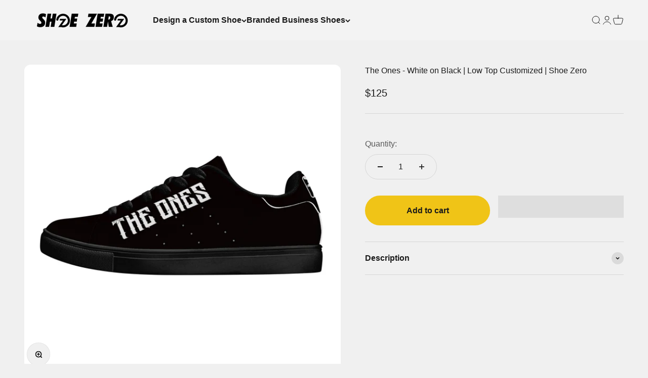

--- FILE ---
content_type: text/html; charset=utf-8
request_url: https://shoezero.com/products/the-ones-black-low-top-synthetic-leather-sneakers-black
body_size: 44179
content:
<!doctype html>
<html class="no-js" lang="en" dir="ltr">
  <head>
	<!-- Added by AVADA SEO Suite -->
	

	<!-- /Added by AVADA SEO Suite -->
    <meta charset="utf-8">
    <meta name="viewport" content="width=device-width, initial-scale=1.0, height=device-height, minimum-scale=1.0, maximum-scale=1.0">
    <meta name="theme-color" content="#ffffff">

    <title>The Ones - White on Black | Low Top Customized | Shoe Zero</title><meta name="description" content="• Notice:The size of this shoe is relatively large. We&#39;d suggest the customer order half or one size down compared to the size they normally wear. Eco-friendly and 100% vegan leather material Soft rubble soles for all over printing low top synthetic leather shoes Leather upper, mesh cloth lining and EVA padded insoles "><link rel="shortcut icon" href="//shoezero.com/cdn/shop/files/New_Project_8.png?v=1658410774&width=96">
      <link rel="apple-touch-icon" href="//shoezero.com/cdn/shop/files/New_Project_8.png?v=1658410774&width=180"><link rel="preconnect" href="https://cdn.shopify.com">
    <link rel="preconnect" href="https://fonts.shopifycdn.com" crossorigin>
    <link rel="dns-prefetch" href="https://productreviews.shopifycdn.com"><meta property="og:type" content="product">
  <meta property="og:title" content="The Ones - White on Black | Low Top Customized | Shoe Zero">
  <meta property="product:price:amount" content="125">
  <meta property="product:price:currency" content="USD"><meta property="og:image" content="http://shoezero.com/cdn/shop/products/MKXaUXFGgtVzgNGrfcrLbatpHwTQdfhR.jpg?v=1639530600&width=2048">
  <meta property="og:image:secure_url" content="https://shoezero.com/cdn/shop/products/MKXaUXFGgtVzgNGrfcrLbatpHwTQdfhR.jpg?v=1639530600&width=2048">
  <meta property="og:image:width" content="2000">
  <meta property="og:image:height" content="2000"><meta property="og:description" content="• Notice:The size of this shoe is relatively large. We&#39;d suggest the customer order half or one size down compared to the size they normally wear. Eco-friendly and 100% vegan leather material Soft rubble soles for all over printing low top synthetic leather shoes Leather upper, mesh cloth lining and EVA padded insoles "><meta property="og:url" content="https://shoezero.com/products/the-ones-black-low-top-synthetic-leather-sneakers-black">
<meta property="og:site_name" content="Shoe Zero"><meta name="twitter:card" content="summary"><meta name="twitter:title" content="The Ones - White on Black | Low Top Customized | Shoe Zero">
  <meta name="twitter:description" content="• Notice:The size of this shoe is relatively large. We&#39;d suggest the customer order half or one size down compared to the size they normally wear.
Eco-friendly and 100% vegan leather material
Soft rubble soles for all over printing low top synthetic leather shoes
Leather upper, mesh cloth lining and EVA padded insoles
Complete with eyelets and a lace up closure for a classic look
Perfect for every season, wear them all year round
"><meta name="twitter:image" content="https://shoezero.com/cdn/shop/products/MKXaUXFGgtVzgNGrfcrLbatpHwTQdfhR.jpg?crop=center&height=1200&v=1639530600&width=1200">
  <meta name="twitter:image:alt" content="The Ones - White on Black - Low-Top Synthetic Leather Sneakers - Black - Shoe Zero">
  <script type="application/ld+json">
    {
      "@context": "https://schema.org",
      "@type": "Product",
    "productID": 7141053857963,
    "offers": [{
          "@type": "Offer",
          "name": "Men US5 \/ EU38",
          "availability":"https://schema.org/InStock",
          "price": 125.0,
          "priceCurrency": "USD",
          "priceValidUntil": "2026-02-09","sku": "60867d27b2020081901","url": "https://shoezero.com/products/the-ones-black-low-top-synthetic-leather-sneakers-black?variant=41294754873515"
        },
{
          "@type": "Offer",
          "name": "Men US6 \/ EU39",
          "availability":"https://schema.org/InStock",
          "price": 125.0,
          "priceCurrency": "USD",
          "priceValidUntil": "2026-02-09","sku": "60867d27b2020081902","url": "https://shoezero.com/products/the-ones-black-low-top-synthetic-leather-sneakers-black?variant=43313494458539"
        },
{
          "@type": "Offer",
          "name": "Men US7 \/ EU40",
          "availability":"https://schema.org/InStock",
          "price": 125.0,
          "priceCurrency": "USD",
          "priceValidUntil": "2026-02-09","sku": "60867d27b2020081903","url": "https://shoezero.com/products/the-ones-black-low-top-synthetic-leather-sneakers-black?variant=43313494491307"
        },
{
          "@type": "Offer",
          "name": "Men US7.5 \/ EU41",
          "availability":"https://schema.org/InStock",
          "price": 125.0,
          "priceCurrency": "USD",
          "priceValidUntil": "2026-02-09","sku": "60867d27b2020081904","url": "https://shoezero.com/products/the-ones-black-low-top-synthetic-leather-sneakers-black?variant=43313494524075"
        },
{
          "@type": "Offer",
          "name": "Men US8.5 \/ EU42",
          "availability":"https://schema.org/InStock",
          "price": 125.0,
          "priceCurrency": "USD",
          "priceValidUntil": "2026-02-09","sku": "60867d27b2020081905","url": "https://shoezero.com/products/the-ones-black-low-top-synthetic-leather-sneakers-black?variant=43313494556843"
        },
{
          "@type": "Offer",
          "name": "Men US9.5 \/ EU43",
          "availability":"https://schema.org/InStock",
          "price": 125.0,
          "priceCurrency": "USD",
          "priceValidUntil": "2026-02-09","sku": "60867d27b2020081906","url": "https://shoezero.com/products/the-ones-black-low-top-synthetic-leather-sneakers-black?variant=43313494589611"
        },
{
          "@type": "Offer",
          "name": "Men US10 \/ EU44",
          "availability":"https://schema.org/InStock",
          "price": 125.0,
          "priceCurrency": "USD",
          "priceValidUntil": "2026-02-09","sku": "60867d27b2020081907","url": "https://shoezero.com/products/the-ones-black-low-top-synthetic-leather-sneakers-black?variant=43313494622379"
        },
{
          "@type": "Offer",
          "name": "Men US11 \/ EU45",
          "availability":"https://schema.org/InStock",
          "price": 125.0,
          "priceCurrency": "USD",
          "priceValidUntil": "2026-02-09","sku": "60867d27b2020081908","url": "https://shoezero.com/products/the-ones-black-low-top-synthetic-leather-sneakers-black?variant=43313494655147"
        },
{
          "@type": "Offer",
          "name": "Men US12 \/ EU46",
          "availability":"https://schema.org/InStock",
          "price": 125.0,
          "priceCurrency": "USD",
          "priceValidUntil": "2026-02-09","sku": "60867d27b2020081909","url": "https://shoezero.com/products/the-ones-black-low-top-synthetic-leather-sneakers-black?variant=43313494687915"
        },
{
          "@type": "Offer",
          "name": "Men US13 \/ EU47",
          "availability":"https://schema.org/InStock",
          "price": 125.0,
          "priceCurrency": "USD",
          "priceValidUntil": "2026-02-09","sku": "60867d27b20200819010","url": "https://shoezero.com/products/the-ones-black-low-top-synthetic-leather-sneakers-black?variant=43313494753451"
        },
{
          "@type": "Offer",
          "name": "Men US14 \/ EU48",
          "availability":"https://schema.org/InStock",
          "price": 125.0,
          "priceCurrency": "USD",
          "priceValidUntil": "2026-02-09","sku": "60867d27b20200819011","url": "https://shoezero.com/products/the-ones-black-low-top-synthetic-leather-sneakers-black?variant=43313494786219"
        },
{
          "@type": "Offer",
          "name": "Women US5 \/ EU35",
          "availability":"https://schema.org/InStock",
          "price": 125.0,
          "priceCurrency": "USD",
          "priceValidUntil": "2026-02-09","sku": "60867d27b20200819012","url": "https://shoezero.com/products/the-ones-black-low-top-synthetic-leather-sneakers-black?variant=43313494818987"
        },
{
          "@type": "Offer",
          "name": "Women EU5.5 \/ EU36",
          "availability":"https://schema.org/InStock",
          "price": 125.0,
          "priceCurrency": "USD",
          "priceValidUntil": "2026-02-09","sku": "60867d27b20200819013","url": "https://shoezero.com/products/the-ones-black-low-top-synthetic-leather-sneakers-black?variant=43313494851755"
        },
{
          "@type": "Offer",
          "name": "Women US6 \/ EU37",
          "availability":"https://schema.org/InStock",
          "price": 125.0,
          "priceCurrency": "USD",
          "priceValidUntil": "2026-02-09","sku": "60867d27b20200819014","url": "https://shoezero.com/products/the-ones-black-low-top-synthetic-leather-sneakers-black?variant=43313494884523"
        },
{
          "@type": "Offer",
          "name": "Women US7 \/ EU38",
          "availability":"https://schema.org/InStock",
          "price": 125.0,
          "priceCurrency": "USD",
          "priceValidUntil": "2026-02-09","sku": "60867d27b20200819015","url": "https://shoezero.com/products/the-ones-black-low-top-synthetic-leather-sneakers-black?variant=43313494917291"
        },
{
          "@type": "Offer",
          "name": "Women US8 \/ EU39",
          "availability":"https://schema.org/InStock",
          "price": 125.0,
          "priceCurrency": "USD",
          "priceValidUntil": "2026-02-09","sku": "60867d27b20200819016","url": "https://shoezero.com/products/the-ones-black-low-top-synthetic-leather-sneakers-black?variant=43313494950059"
        },
{
          "@type": "Offer",
          "name": "Women US9 \/ EU40",
          "availability":"https://schema.org/InStock",
          "price": 125.0,
          "priceCurrency": "USD",
          "priceValidUntil": "2026-02-09","sku": "60867d27b20200819017","url": "https://shoezero.com/products/the-ones-black-low-top-synthetic-leather-sneakers-black?variant=43313494982827"
        },
{
          "@type": "Offer",
          "name": "Women US10 \/ EU41",
          "availability":"https://schema.org/InStock",
          "price": 125.0,
          "priceCurrency": "USD",
          "priceValidUntil": "2026-02-09","sku": "60867d27b20200819018","url": "https://shoezero.com/products/the-ones-black-low-top-synthetic-leather-sneakers-black?variant=43313495015595"
        },
{
          "@type": "Offer",
          "name": "Women US11 \/ EU42",
          "availability":"https://schema.org/InStock",
          "price": 125.0,
          "priceCurrency": "USD",
          "priceValidUntil": "2026-02-09","sku": "60867d27b20200819019","url": "https://shoezero.com/products/the-ones-black-low-top-synthetic-leather-sneakers-black?variant=43313495048363"
        },
{
          "@type": "Offer",
          "name": "Women US11.5 \/ EU43",
          "availability":"https://schema.org/InStock",
          "price": 125.0,
          "priceCurrency": "USD",
          "priceValidUntil": "2026-02-09","sku": "60867d27b20200819020","url": "https://shoezero.com/products/the-ones-black-low-top-synthetic-leather-sneakers-black?variant=43313495081131"
        },
{
          "@type": "Offer",
          "name": "Women US12 \/ EU44",
          "availability":"https://schema.org/InStock",
          "price": 125.0,
          "priceCurrency": "USD",
          "priceValidUntil": "2026-02-09","sku": "60867d27b20200819021","url": "https://shoezero.com/products/the-ones-black-low-top-synthetic-leather-sneakers-black?variant=43313495113899"
        }
],
      "aggregateRating": {
        "@type": "AggregateRating",
        "ratingValue": "5",
        "ratingCount": "16",
        "reviewCount": "16",
        "worstRating": "1",
        "bestRating": "5"

      },
"review": [
    {
"@type": "Review",
"reviewRating": {
"@type": "Rating",
"ratingValue": "5",
"bestRating": "5",
"worstRating": "1"
},
"name": "Jamila Comstock",
"author": {
"@type": "Person",
"name": "Jamila Comstock"},
      "datePublished": "2023-02-01",
      "reviewBody": "Looked everywhere to do custom crocs & came across this page & I’m glad I did it was very easy to do & customer service responds quick & shoes came on time my daughter loves her Rod Wave crocs will DEFF be ordering more."
},
       {
"@type": "Review",
"reviewRating": {
"@type": "Rating",
"ratingValue": "5",
"bestRating": "5",
"worstRating": "1"
},
"name": "Annie Mcrath",
"author": {
"@type": "Person",
"name": "Annie Mcrath"},
      "datePublished": "2023-09-01",
      "reviewBody": "Shoezero did not disappoint..my shoes are just as I wanted them to be."
},
           {
"@type": "Review",
"reviewRating": {
"@type": "Rating",
"ratingValue": "5",
"bestRating": "5",
"worstRating": "1"
},
"name": "Eric Wilson",
"author": {
"@type": "Person",
"name":  "Eric Wilson"},
      "datePublished": "2023-09-01",
      "reviewBody": "I'm an artist and one day wondered if one of my prints could transfer to clothes. That's how I found ShoeZero online. Decided to give the idea a try, received my shoes and overall completely satisfied."
},
           {
"@type": "Review",
"reviewRating": {
"@type": "Rating",
"ratingValue": "5",
"bestRating": "5",
"worstRating": "1"
},
"name": "Leona Lioness",
"author": {
"@type": "Person",
"name": "Leona Lioness"},
      "datePublished": "2023-09-01",
      "reviewBody": "Amazing! Being small fashion business this was all I need! Very satisfied with the finished product! The communication with the company is great, delivery to me from day of the order took only 26 days! Just preparing my new order!"
 },
           {
"@type": "Review",
"reviewRating": {
"@type": "Rating",
"ratingValue": "5",
"bestRating": "5",
"worstRating": "1"
},
"name": "Mariah Bosita",
"author": {
"@type": "Person",
"name": "Mariah Bosita"},
      "datePublished": "2023-09-01",
      "reviewBody": "I've been searching for a way to have my shoes customized exactly how I want them. Luckily, I stumbled upon Shoe Zero's page. It was the best!"
},
           {
"@type": "Review",
"reviewRating": {
"@type": "Rating",
"ratingValue": "5",
"bestRating": "5",
"worstRating": "1"
},
"name": "Jonathan Sharp",
"author": {
"@type": "Person",
"name": "Jonathan Sharp"},
      "datePublished": "2023-09-01",
      "reviewBody": "Great product and really easy to modify. Will be using again."
},
           {
"@type": "Review",
"reviewRating": {
"@type": "Rating",
"ratingValue": "5",
"bestRating": "5",
"worstRating": "1"
},
"name": "Charles Jackson",
"author": {
"@type": "Person",
"name": "Charles Jackson"},
      "datePublished": "2023-08-01",
      "reviewBody": "My Brother and I designed and ordered our sneakers AND WHEN I SAY WE ARE AMAZED AT HOW THEY LOOK!!!! The service was very professional."
},
           {
"@type": "Review",
"reviewRating": {
"@type": "Rating",
"ratingValue": "5",
"bestRating": "5",
"worstRating": "1"
},
"name": "Chenoa Mullen",
"author": {
"@type": "Person",
"name": "Chenoa Mullen"},
      "datePublished": "2023-07-01",
      "reviewBody": "While the shoes took a little longer than I expected to arrive, they were well worth the wait. They are exactly the way I designed and beyond comfortable."
  },
           {
"@type": "Review",
"reviewRating": {
"@type": "Rating",
"ratingValue": "5",
"bestRating": "5",
"worstRating": "1"
},
"name": "Hunter Webb",
"author": {
"@type": "Person",
"name": "Hunter Webb"},
      "datePublished": "2023-05-01",
      "reviewBody": "I love my new shoes from ShoeZero! Shipping took awhile but they were worth the wait! So ready to wear them at my next craft show!"
},
           {
"@type": "Review",
"reviewRating": {
"@type": "Rating",
"ratingValue": "5",
"bestRating": "5",
"worstRating": "1"
},
"name": "Rayy Green",
"author": {
"@type": "Person",
"name":"Rayy Green"},
      "datePublished": "2023-05-01",
      "reviewBody": "I have been looking for quality shoes for a long time that I can really enjoy wearing and feel good in them. I'm very passionate about hippos and could not find anything just right."
},
           {
"@type": "Review",
"reviewRating": {
"@type": "Rating",
"ratingValue": "5",
"bestRating": "5",
"worstRating": "1"
},
"name": "FREDDY DUB",
"author": {
"@type": "Person",
"name": "FREDDY DUB"},
      "datePublished": "2023-05-01",
      "reviewBody": "Shoezero is the ultimate one off custom shoe company. The process is easy with decent shipping time. I will be back again and again."
 },
           {
"@type": "Review",
"reviewRating": {
"@type": "Rating",
"ratingValue": "5",
"bestRating": "5",
"worstRating": "1"
},
"name": "Krista Parker",
"author": {
"@type": "Person",
"name":  "Krista Parker"},
      "datePublished": "2023-04-01",
      "reviewBody": "I was looking for something for my husband since he’s been traveling. He loves a certain character in his game that he goes to tourneys for across the country."
 },
           {
"@type": "Review",
"reviewRating": {
"@type": "Rating",
"ratingValue": "5",
"bestRating": "5",
"worstRating": "1"
},
"name": "Majorant",
"author": {
"@type": "Person",
"name": "Majorant"},
      "datePublished": "2023-04-01",
      "reviewBody": "Love this company"
 },
           {
"@type": "Review",
"reviewRating": {
"@type": "Rating",
"ratingValue": "5",
"bestRating": "5",
"worstRating": "1"
},
"name": "j",
"author": {
"@type": "Person",
"name": "j"},
      "datePublished": "2023-04-01",
      "reviewBody": "They are the best of the industry."
},
           {
"@type": "Review",
"reviewRating": {
"@type": "Rating",
"ratingValue": "5",
"bestRating": "5",
"worstRating": "1"
},
"name": "Rachel F",
"author": {
"@type": "Person",
"name": "Rachel F"},
      "datePublished": "2023-04-01",
      "reviewBody": "Shoe Zero be easier to work with the the product is fun, hip and well constructed! Thank you!"
},
           {
"@type": "Review",
"reviewRating": {
"@type": "Rating",
"ratingValue": "5",
"bestRating": "5",
"worstRating": "1"
},
"name": "TEK PESOS",
"author": {
"@type": "Person",
"name":  "TEK PESOS"},
      "datePublished": "2023-04-01",
      "reviewBody": "Great quality fast and prompt service good customer care."
}
    ],
    "brand": {
      "@type": "Brand",
      "name": "Shoe Zero"
    },
    "name": "The Ones - White on Black | Low Top Customized | Shoe Zero",
    "description": "• Notice:The size of this shoe is relatively large. We'd suggest the customer order half or one size down compared to the size they normally wear.\nEco-friendly and 100% vegan leather material\nSoft rubble soles for all over printing low top synthetic leather shoes\nLeather upper, mesh cloth lining and EVA padded insoles\nComplete with eyelets and a lace up closure for a classic look\nPerfect for every season, wear them all year round\n",
    "category": "sneakers",
    "url": "https://shoezero.com/products/the-ones-black-low-top-synthetic-leather-sneakers-black",
    "sku": "60867d27b2020081901","weight": {
        "@type": "QuantitativeValue",
        "unitCode": "lb",
        "value": 2.3259
      },"image": {
      "@type": "ImageObject",
      "url": "https://shoezero.com/cdn/shop/products/MKXaUXFGgtVzgNGrfcrLbatpHwTQdfhR.jpg?v=1639530600&width=1024",
      "image": "https://shoezero.com/cdn/shop/products/MKXaUXFGgtVzgNGrfcrLbatpHwTQdfhR.jpg?v=1639530600&width=1024",
      "name": "The Ones - White on Black - Low-Top Synthetic Leather Sneakers - Black - Shoe Zero",
      "width": "1024",
      "height": "1024"
    }
    }
  </script>



  <script type="application/ld+json">
    {
      "@context": "https://schema.org",
      "@type": "BreadcrumbList",
  "itemListElement": [{
      "@type": "ListItem",
      "position": 1,
      "name": "Home",
      "item": "https://shoezero.com"
    },{
          "@type": "ListItem",
          "position": 2,
          "name": "The Ones - White on Black | Low Top Customized | Shoe Zero",
          "item": "https://shoezero.com/products/the-ones-black-low-top-synthetic-leather-sneakers-black"
        }]
    }
  </script>

<style>/* Typography (heading) */
  

/* Typography (body) */
  



:root {
    /**
     * ---------------------------------------------------------------------
     * SPACING VARIABLES
     *
     * We are using a spacing inspired from frameworks like Tailwind CSS.
     * ---------------------------------------------------------------------
     */
    --spacing-0-5: 0.125rem; /* 2px */
    --spacing-1: 0.25rem; /* 4px */
    --spacing-1-5: 0.375rem; /* 6px */
    --spacing-2: 0.5rem; /* 8px */
    --spacing-2-5: 0.625rem; /* 10px */
    --spacing-3: 0.75rem; /* 12px */
    --spacing-3-5: 0.875rem; /* 14px */
    --spacing-4: 1rem; /* 16px */
    --spacing-4-5: 1.125rem; /* 18px */
    --spacing-5: 1.25rem; /* 20px */
    --spacing-5-5: 1.375rem; /* 22px */
    --spacing-6: 1.5rem; /* 24px */
    --spacing-6-5: 1.625rem; /* 26px */
    --spacing-7: 1.75rem; /* 28px */
    --spacing-7-5: 1.875rem; /* 30px */
    --spacing-8: 2rem; /* 32px */
    --spacing-8-5: 2.125rem; /* 34px */
    --spacing-9: 2.25rem; /* 36px */
    --spacing-9-5: 2.375rem; /* 38px */
    --spacing-10: 2.5rem; /* 40px */
    --spacing-11: 2.75rem; /* 44px */
    --spacing-12: 3rem; /* 48px */
    --spacing-14: 3.5rem; /* 56px */
    --spacing-16: 4rem; /* 64px */
    --spacing-18: 4.5rem; /* 72px */
    --spacing-20: 5rem; /* 80px */
    --spacing-24: 6rem; /* 96px */
    --spacing-28: 7rem; /* 112px */
    --spacing-32: 8rem; /* 128px */
    --spacing-36: 9rem; /* 144px */
    --spacing-40: 10rem; /* 160px */
    --spacing-44: 11rem; /* 176px */
    --spacing-48: 12rem; /* 192px */
    --spacing-52: 13rem; /* 208px */
    --spacing-56: 14rem; /* 224px */
    --spacing-60: 15rem; /* 240px */
    --spacing-64: 16rem; /* 256px */
    --spacing-72: 18rem; /* 288px */
    --spacing-80: 20rem; /* 320px */
    --spacing-96: 24rem; /* 384px */

    /* Container */
    --container-max-width: 1440px;
    --container-narrow-max-width: 1190px;
    --container-gutter: var(--spacing-5);
    --section-outer-spacing-block: var(--spacing-12);
    --section-inner-max-spacing-block: var(--spacing-10);
    --section-inner-spacing-inline: var(--container-gutter);
    --section-stack-spacing-block: var(--spacing-8);

    /* Grid gutter */
    --grid-gutter: var(--spacing-5);

    /* Product list settings */
    --product-list-row-gap: var(--spacing-8);
    --product-list-column-gap: var(--grid-gutter);

    /* Form settings */
    --input-gap: var(--spacing-2);
    --input-height: 2.625rem;
    --input-padding-inline: var(--spacing-4);

    /* Other sizes */
    --sticky-area-height: calc(var(--sticky-announcement-bar-enabled, 0) * var(--announcement-bar-height, 0px) + var(--sticky-header-enabled, 0) * var(--header-height, 0px));

    /* RTL support */
    --transform-logical-flip: 1;
    --transform-origin-start: left;
    --transform-origin-end: right;

    /**
     * ---------------------------------------------------------------------
     * TYPOGRAPHY
     * ---------------------------------------------------------------------
     */

    /* Font properties */
    --heading-font-family: Helvetica, Arial, sans-serif;
    --heading-font-weight: 700;
    --heading-font-style: normal;
    --heading-text-transform: normal;
    --heading-letter-spacing: -0.02em;
    --text-font-family: Helvetica, Arial, sans-serif;
    --text-font-weight: 400;
    --text-font-style: normal;
    --text-letter-spacing: 0.0em;

    /* Font sizes */
    --text-h0: 2.75rem;
    --text-h1: 2rem;
    --text-h2: 1.75rem;
    --text-h3: 1.375rem;
    --text-h4: 1.125rem;
    --text-h5: 1.125rem;
    --text-h6: 1rem;
    --text-xs: 0.6875rem;
    --text-sm: 0.75rem;
    --text-base: 0.875rem;
    --text-lg: 1.125rem;

    /**
     * ---------------------------------------------------------------------
     * COLORS
     * ---------------------------------------------------------------------
     */

    /* Color settings */--accent: 26 26 26;
    --text-primary: 26 26 26;
    --background-primary: 240 240 240;
    --dialog-background: 255 255 255;
    --border-color: var(--text-color, var(--text-primary)) / 0.12;

    /* Button colors */
    --button-background-primary: 26 26 26;
    --button-text-primary: 255 255 255;
    --button-background-secondary: 240 196 23;
    --button-text-secondary: 26 26 26;

    /* Status colors */
    --success-background: 224 244 232;
    --success-text: 0 163 65;
    --warning-background: 255 246 233;
    --warning-text: 255 183 74;
    --error-background: 254 231 231;
    --error-text: 248 58 58;

    /* Product colors */
    --on-sale-text: 248 58 58;
    --on-sale-badge-background: 248 58 58;
    --on-sale-badge-text: 255 255 255;
    --sold-out-badge-background: 0 0 0;
    --sold-out-badge-text: 255 255 255;
    --primary-badge-background: 242 242 242;
    --primary-badge-text: 0 0 0;
    --star-color: 255 183 74;
    --product-card-background: 255 255 255;
    --product-card-text: 26 26 26;

    /* Header colors */
    --header-background: 255 255 255;
    --header-text: 26 26 26;

    /* Footer colors */
    --footer-background: 255 255 255;
    --footer-text: 26 26 26;

    /* Rounded variables (used for border radius) */
    --rounded-xs: 0.25rem;
    --rounded-sm: 0.375rem;
    --rounded: 0.75rem;
    --rounded-lg: 1.5rem;
    --rounded-full: 9999px;

    --rounded-button: 3.75rem;
    --rounded-input: 0.5rem;

    /* Box shadow */
    --shadow-sm: 0 2px 8px rgb(var(--text-primary) / 0.1);
    --shadow: 0 5px 15px rgb(var(--text-primary) / 0.1);
    --shadow-md: 0 5px 30px rgb(var(--text-primary) / 0.1);
    --shadow-block: 0px 18px 50px rgb(var(--text-primary) / 0.1);

    /**
     * ---------------------------------------------------------------------
     * OTHER
     * ---------------------------------------------------------------------
     */

    --cursor-close-svg-url: url(//shoezero.com/cdn/shop/t/98/assets/cursor-close.svg?v=147174565022153725511762356009);
    --cursor-zoom-in-svg-url: url(//shoezero.com/cdn/shop/t/98/assets/cursor-zoom-in.svg?v=154953035094101115921762356009);
    --cursor-zoom-out-svg-url: url(//shoezero.com/cdn/shop/t/98/assets/cursor-zoom-out.svg?v=16155520337305705181762356009);
    --checkmark-svg-url: url(//shoezero.com/cdn/shop/t/98/assets/checkmark.svg?v=77552481021870063511762356009);
  }

  [dir="rtl"]:root {
    /* RTL support */
    --transform-logical-flip: -1;
    --transform-origin-start: right;
    --transform-origin-end: left;
  }

  @media screen and (min-width: 700px) {
    :root {
      /* Typography (font size) */
      --text-h0: 3.5rem;
      --text-h1: 2.5rem;
      --text-h2: 2rem;
      --text-h3: 1.625rem;
      --text-h4: 1.375rem;
      --text-h5: 1.125rem;
      --text-h6: 1rem;

      --text-xs: 0.75rem;
      --text-sm: 0.875rem;
      --text-base: 1.0rem;
      --text-lg: 1.25rem;

      /* Spacing */
      --container-gutter: 2rem;
      --section-outer-spacing-block: var(--spacing-16);
      --section-inner-max-spacing-block: var(--spacing-12);
      --section-inner-spacing-inline: var(--spacing-12);
      --section-stack-spacing-block: var(--spacing-12);

      /* Grid gutter */
      --grid-gutter: var(--spacing-6);

      /* Product list settings */
      --product-list-row-gap: var(--spacing-12);

      /* Form settings */
      --input-gap: 1rem;
      --input-height: 3.125rem;
      --input-padding-inline: var(--spacing-5);
    }
  }

  @media screen and (min-width: 1000px) {
    :root {
      /* Spacing settings */
      --container-gutter: var(--spacing-12);
      --section-outer-spacing-block: var(--spacing-18);
      --section-inner-max-spacing-block: var(--spacing-16);
      --section-inner-spacing-inline: var(--spacing-16);
      --section-stack-spacing-block: var(--spacing-12);
    }
  }

  @media screen and (min-width: 1150px) {
    :root {
      /* Spacing settings */
      --container-gutter: var(--spacing-12);
      --section-outer-spacing-block: var(--spacing-20);
      --section-inner-max-spacing-block: var(--spacing-16);
      --section-inner-spacing-inline: var(--spacing-16);
      --section-stack-spacing-block: var(--spacing-12);
    }
  }

  @media screen and (min-width: 1400px) {
    :root {
      /* Typography (font size) */
      --text-h0: 4.5rem;
      --text-h1: 3.5rem;
      --text-h2: 2.75rem;
      --text-h3: 2rem;
      --text-h4: 1.75rem;
      --text-h5: 1.375rem;
      --text-h6: 1.25rem;

      --section-outer-spacing-block: var(--spacing-24);
      --section-inner-max-spacing-block: var(--spacing-18);
      --section-inner-spacing-inline: var(--spacing-18);
    }
  }

  @media screen and (min-width: 1600px) {
    :root {
      --section-outer-spacing-block: var(--spacing-24);
      --section-inner-max-spacing-block: var(--spacing-20);
      --section-inner-spacing-inline: var(--spacing-20);
    }
  }

  /**
   * ---------------------------------------------------------------------
   * LIQUID DEPENDANT CSS
   *
   * Our main CSS is Liquid free, but some very specific features depend on
   * theme settings, so we have them here
   * ---------------------------------------------------------------------
   */@media screen and (pointer: fine) {
        .button:not([disabled]):hover, .btn:not([disabled]):hover, .shopify-payment-button__button--unbranded:not([disabled]):hover {
          --button-background-opacity: 0.85;
        }

        .button--subdued:not([disabled]):hover {
          --button-background: var(--text-color) / .05 !important;
        }
      }</style>
<script src="//shoezero.com/cdn/shop/t/98/assets/datatags.js?v=45466488565082738081762356009" type="text/javascript"></script>
<script>
  document.documentElement.classList.replace('no-js', 'js');

  // This allows to expose several variables to the global scope, to be used in scripts
  window.themeVariables = {
    settings: {
      showPageTransition: false,
      headingApparition: "none",
      pageType: "product",
      moneyFormat: "${{amount_no_decimals}}",
      moneyWithCurrencyFormat: "${{amount_no_decimals}} USD",
      currencyCodeEnabled: false,
      cartType: "popover",
      showDiscount: true,
      discountMode: "saving"
    },

    strings: {
      accessibilityClose: "Close",
      accessibilityNext: "Next",
      accessibilityPrevious: "Previous",
      addToCartButton: "Add to cart",
      soldOutButton: "Sold out",
      preOrderButton: "Pre-order",
      unavailableButton: "Unavailable",
      closeGallery: "Close gallery",
      zoomGallery: "Zoom",
      errorGallery: "Image cannot be loaded",
      soldOutBadge: "Sold out",
      discountBadge: "Save @@",
      sku: "SKU:",
      searchNoResults: "No results could be found.",
      addOrderNote: "Add order note",
      editOrderNote: "Edit order note",
      shippingEstimatorNoResults: "Sorry, we do not ship to your address.",
      shippingEstimatorOneResult: "There is one shipping rate for your address:",
      shippingEstimatorMultipleResults: "There are several shipping rates for your address:",
      shippingEstimatorError: "One or more error occurred while retrieving shipping rates:"
    },

    breakpoints: {
      'sm': 'screen and (min-width: 700px)',
      'md': 'screen and (min-width: 1000px)',
      'lg': 'screen and (min-width: 1150px)',
      'xl': 'screen and (min-width: 1400px)',

      'sm-max': 'screen and (max-width: 699px)',
      'md-max': 'screen and (max-width: 999px)',
      'lg-max': 'screen and (max-width: 1149px)',
      'xl-max': 'screen and (max-width: 1399px)'
    }
  };// For detecting native share
  document.documentElement.classList.add(`native-share--${navigator.share ? 'enabled' : 'disabled'}`);// We save the product ID in local storage to be eventually used for recently viewed section
    try {
      const recentlyViewedProducts = new Set(JSON.parse(localStorage.getItem('theme:recently-viewed-products') || '[]'));

      recentlyViewedProducts.delete(7141053857963); // Delete first to re-move the product
      recentlyViewedProducts.add(7141053857963);

      localStorage.setItem('theme:recently-viewed-products', JSON.stringify(Array.from(recentlyViewedProducts.values()).reverse()));
    } catch (e) {
      // Safari in private mode does not allow setting item, we silently fail
    }</script><!-- Google Tag Manager -->
<script>(function(w,d,s,l,i){w[l]=w[l]||[];w[l].push({'gtm.start':
new Date().getTime(),event:'gtm.js'});var f=d.getElementsByTagName(s)[0],
j=d.createElement(s),dl=l!='dataLayer'?'&l='+l:'';j.async=true;j.src=
'https://www.googletagmanager.com/gtm.js?id='+i+dl;f.parentNode.insertBefore(j,f);
})(window,document,'script','dataLayer','GTM-TC6C7ZGW');</script>
<!-- End Google Tag Manager -->
    
    <script type="module" src="//shoezero.com/cdn/shop/t/98/assets/vendor.min.js?v=161072099565793977701762356009"></script>
    <script type="module" src="//shoezero.com/cdn/shop/t/98/assets/theme.js?v=159401994406584461481762359667"></script>
    <script type="module" src="//shoezero.com/cdn/shop/t/98/assets/sections.js?v=159013816210003304041762364074"></script>

    <script>window.performance && window.performance.mark && window.performance.mark('shopify.content_for_header.start');</script><meta name="google-site-verification" content="Psjjq7d7IH64lqJ9QLeJ2YNXy3cpGyap1bDPLKsAaq0">
<meta id="shopify-digital-wallet" name="shopify-digital-wallet" content="/51731955883/digital_wallets/dialog">
<meta name="shopify-checkout-api-token" content="aacf53ea2aabb2606e51cf93b0b17b5c">
<meta id="in-context-paypal-metadata" data-shop-id="51731955883" data-venmo-supported="false" data-environment="production" data-locale="en_US" data-paypal-v4="true" data-currency="USD">
<link rel="alternate" type="application/json+oembed" href="https://shoezero.com/products/the-ones-black-low-top-synthetic-leather-sneakers-black.oembed">
<script async="async" src="/checkouts/internal/preloads.js?locale=en-US"></script>
<link rel="preconnect" href="https://shop.app" crossorigin="anonymous">
<script async="async" src="https://shop.app/checkouts/internal/preloads.js?locale=en-US&shop_id=51731955883" crossorigin="anonymous"></script>
<script id="apple-pay-shop-capabilities" type="application/json">{"shopId":51731955883,"countryCode":"US","currencyCode":"USD","merchantCapabilities":["supports3DS"],"merchantId":"gid:\/\/shopify\/Shop\/51731955883","merchantName":"Shoe Zero","requiredBillingContactFields":["postalAddress","email","phone"],"requiredShippingContactFields":["postalAddress","email","phone"],"shippingType":"shipping","supportedNetworks":["visa","masterCard","amex","discover","elo","jcb"],"total":{"type":"pending","label":"Shoe Zero","amount":"1.00"},"shopifyPaymentsEnabled":true,"supportsSubscriptions":true}</script>
<script id="shopify-features" type="application/json">{"accessToken":"aacf53ea2aabb2606e51cf93b0b17b5c","betas":["rich-media-storefront-analytics"],"domain":"shoezero.com","predictiveSearch":true,"shopId":51731955883,"locale":"en"}</script>
<script>var Shopify = Shopify || {};
Shopify.shop = "fido-tracker.myshopify.com";
Shopify.locale = "en";
Shopify.currency = {"active":"USD","rate":"1.0"};
Shopify.country = "US";
Shopify.theme = {"name":"Customizer Backend Launch - Wed. Nov. 5 2025","id":149583823019,"schema_name":"Impact","schema_version":"4.0.3","theme_store_id":1190,"role":"main"};
Shopify.theme.handle = "null";
Shopify.theme.style = {"id":null,"handle":null};
Shopify.cdnHost = "shoezero.com/cdn";
Shopify.routes = Shopify.routes || {};
Shopify.routes.root = "/";</script>
<script type="module">!function(o){(o.Shopify=o.Shopify||{}).modules=!0}(window);</script>
<script>!function(o){function n(){var o=[];function n(){o.push(Array.prototype.slice.apply(arguments))}return n.q=o,n}var t=o.Shopify=o.Shopify||{};t.loadFeatures=n(),t.autoloadFeatures=n()}(window);</script>
<script>
  window.ShopifyPay = window.ShopifyPay || {};
  window.ShopifyPay.apiHost = "shop.app\/pay";
  window.ShopifyPay.redirectState = null;
</script>
<script id="shop-js-analytics" type="application/json">{"pageType":"product"}</script>
<script defer="defer" async type="module" src="//shoezero.com/cdn/shopifycloud/shop-js/modules/v2/client.init-shop-cart-sync_BN7fPSNr.en.esm.js"></script>
<script defer="defer" async type="module" src="//shoezero.com/cdn/shopifycloud/shop-js/modules/v2/chunk.common_Cbph3Kss.esm.js"></script>
<script defer="defer" async type="module" src="//shoezero.com/cdn/shopifycloud/shop-js/modules/v2/chunk.modal_DKumMAJ1.esm.js"></script>
<script type="module">
  await import("//shoezero.com/cdn/shopifycloud/shop-js/modules/v2/client.init-shop-cart-sync_BN7fPSNr.en.esm.js");
await import("//shoezero.com/cdn/shopifycloud/shop-js/modules/v2/chunk.common_Cbph3Kss.esm.js");
await import("//shoezero.com/cdn/shopifycloud/shop-js/modules/v2/chunk.modal_DKumMAJ1.esm.js");

  window.Shopify.SignInWithShop?.initShopCartSync?.({"fedCMEnabled":true,"windoidEnabled":true});

</script>
<script>
  window.Shopify = window.Shopify || {};
  if (!window.Shopify.featureAssets) window.Shopify.featureAssets = {};
  window.Shopify.featureAssets['shop-js'] = {"shop-cart-sync":["modules/v2/client.shop-cart-sync_CJVUk8Jm.en.esm.js","modules/v2/chunk.common_Cbph3Kss.esm.js","modules/v2/chunk.modal_DKumMAJ1.esm.js"],"init-fed-cm":["modules/v2/client.init-fed-cm_7Fvt41F4.en.esm.js","modules/v2/chunk.common_Cbph3Kss.esm.js","modules/v2/chunk.modal_DKumMAJ1.esm.js"],"init-shop-email-lookup-coordinator":["modules/v2/client.init-shop-email-lookup-coordinator_Cc088_bR.en.esm.js","modules/v2/chunk.common_Cbph3Kss.esm.js","modules/v2/chunk.modal_DKumMAJ1.esm.js"],"init-windoid":["modules/v2/client.init-windoid_hPopwJRj.en.esm.js","modules/v2/chunk.common_Cbph3Kss.esm.js","modules/v2/chunk.modal_DKumMAJ1.esm.js"],"shop-button":["modules/v2/client.shop-button_B0jaPSNF.en.esm.js","modules/v2/chunk.common_Cbph3Kss.esm.js","modules/v2/chunk.modal_DKumMAJ1.esm.js"],"shop-cash-offers":["modules/v2/client.shop-cash-offers_DPIskqss.en.esm.js","modules/v2/chunk.common_Cbph3Kss.esm.js","modules/v2/chunk.modal_DKumMAJ1.esm.js"],"shop-toast-manager":["modules/v2/client.shop-toast-manager_CK7RT69O.en.esm.js","modules/v2/chunk.common_Cbph3Kss.esm.js","modules/v2/chunk.modal_DKumMAJ1.esm.js"],"init-shop-cart-sync":["modules/v2/client.init-shop-cart-sync_BN7fPSNr.en.esm.js","modules/v2/chunk.common_Cbph3Kss.esm.js","modules/v2/chunk.modal_DKumMAJ1.esm.js"],"init-customer-accounts-sign-up":["modules/v2/client.init-customer-accounts-sign-up_CfPf4CXf.en.esm.js","modules/v2/client.shop-login-button_DeIztwXF.en.esm.js","modules/v2/chunk.common_Cbph3Kss.esm.js","modules/v2/chunk.modal_DKumMAJ1.esm.js"],"pay-button":["modules/v2/client.pay-button_CgIwFSYN.en.esm.js","modules/v2/chunk.common_Cbph3Kss.esm.js","modules/v2/chunk.modal_DKumMAJ1.esm.js"],"init-customer-accounts":["modules/v2/client.init-customer-accounts_DQ3x16JI.en.esm.js","modules/v2/client.shop-login-button_DeIztwXF.en.esm.js","modules/v2/chunk.common_Cbph3Kss.esm.js","modules/v2/chunk.modal_DKumMAJ1.esm.js"],"avatar":["modules/v2/client.avatar_BTnouDA3.en.esm.js"],"init-shop-for-new-customer-accounts":["modules/v2/client.init-shop-for-new-customer-accounts_CsZy_esa.en.esm.js","modules/v2/client.shop-login-button_DeIztwXF.en.esm.js","modules/v2/chunk.common_Cbph3Kss.esm.js","modules/v2/chunk.modal_DKumMAJ1.esm.js"],"shop-follow-button":["modules/v2/client.shop-follow-button_BRMJjgGd.en.esm.js","modules/v2/chunk.common_Cbph3Kss.esm.js","modules/v2/chunk.modal_DKumMAJ1.esm.js"],"checkout-modal":["modules/v2/client.checkout-modal_B9Drz_yf.en.esm.js","modules/v2/chunk.common_Cbph3Kss.esm.js","modules/v2/chunk.modal_DKumMAJ1.esm.js"],"shop-login-button":["modules/v2/client.shop-login-button_DeIztwXF.en.esm.js","modules/v2/chunk.common_Cbph3Kss.esm.js","modules/v2/chunk.modal_DKumMAJ1.esm.js"],"lead-capture":["modules/v2/client.lead-capture_DXYzFM3R.en.esm.js","modules/v2/chunk.common_Cbph3Kss.esm.js","modules/v2/chunk.modal_DKumMAJ1.esm.js"],"shop-login":["modules/v2/client.shop-login_CA5pJqmO.en.esm.js","modules/v2/chunk.common_Cbph3Kss.esm.js","modules/v2/chunk.modal_DKumMAJ1.esm.js"],"payment-terms":["modules/v2/client.payment-terms_BxzfvcZJ.en.esm.js","modules/v2/chunk.common_Cbph3Kss.esm.js","modules/v2/chunk.modal_DKumMAJ1.esm.js"]};
</script>
<script>(function() {
  var isLoaded = false;
  function asyncLoad() {
    if (isLoaded) return;
    isLoaded = true;
    var urls = ["https:\/\/seo.apps.avada.io\/scripttag\/avada-seo-installed.js?shop=fido-tracker.myshopify.com","https:\/\/popcustoms.com\/template-designer.js?shop=fido-tracker.myshopify.com","https:\/\/services.nofraud.com\/js\/device.js?shop=fido-tracker.myshopify.com","https:\/\/storage.googleapis.com\/merchant_reviews_scripts\/fido-tracker.myshopify.com\/thank_you_reviews_script.js?shop=fido-tracker.myshopify.com","https:\/\/onetext.com\/sdk\/onetext.min.js?onetext-account-token=onetext_account_production_4b0416c1-a24f-4ad9-848c-5dcf05f6c681\u0026timestamp=1769760014334\u0026shop=fido-tracker.myshopify.com"];
    for (var i = 0; i < urls.length; i++) {
      var s = document.createElement('script');
      s.type = 'text/javascript';
      s.async = true;
      s.src = urls[i];
      var x = document.getElementsByTagName('script')[0];
      x.parentNode.insertBefore(s, x);
    }
  };
  if(window.attachEvent) {
    window.attachEvent('onload', asyncLoad);
  } else {
    window.addEventListener('load', asyncLoad, false);
  }
})();</script>
<script id="__st">var __st={"a":51731955883,"offset":-18000,"reqid":"c0ede71c-60c6-4ba6-b482-cf949bc130ad-1769810745","pageurl":"shoezero.com\/products\/the-ones-black-low-top-synthetic-leather-sneakers-black","u":"3a8640dc4034","p":"product","rtyp":"product","rid":7141053857963};</script>
<script>window.ShopifyPaypalV4VisibilityTracking = true;</script>
<script id="captcha-bootstrap">!function(){'use strict';const t='contact',e='account',n='new_comment',o=[[t,t],['blogs',n],['comments',n],[t,'customer']],c=[[e,'customer_login'],[e,'guest_login'],[e,'recover_customer_password'],[e,'create_customer']],r=t=>t.map((([t,e])=>`form[action*='/${t}']:not([data-nocaptcha='true']) input[name='form_type'][value='${e}']`)).join(','),a=t=>()=>t?[...document.querySelectorAll(t)].map((t=>t.form)):[];function s(){const t=[...o],e=r(t);return a(e)}const i='password',u='form_key',d=['recaptcha-v3-token','g-recaptcha-response','h-captcha-response',i],f=()=>{try{return window.sessionStorage}catch{return}},m='__shopify_v',_=t=>t.elements[u];function p(t,e,n=!1){try{const o=window.sessionStorage,c=JSON.parse(o.getItem(e)),{data:r}=function(t){const{data:e,action:n}=t;return t[m]||n?{data:e,action:n}:{data:t,action:n}}(c);for(const[e,n]of Object.entries(r))t.elements[e]&&(t.elements[e].value=n);n&&o.removeItem(e)}catch(o){console.error('form repopulation failed',{error:o})}}const l='form_type',E='cptcha';function T(t){t.dataset[E]=!0}const w=window,h=w.document,L='Shopify',v='ce_forms',y='captcha';let A=!1;((t,e)=>{const n=(g='f06e6c50-85a8-45c8-87d0-21a2b65856fe',I='https://cdn.shopify.com/shopifycloud/storefront-forms-hcaptcha/ce_storefront_forms_captcha_hcaptcha.v1.5.2.iife.js',D={infoText:'Protected by hCaptcha',privacyText:'Privacy',termsText:'Terms'},(t,e,n)=>{const o=w[L][v],c=o.bindForm;if(c)return c(t,g,e,D).then(n);var r;o.q.push([[t,g,e,D],n]),r=I,A||(h.body.append(Object.assign(h.createElement('script'),{id:'captcha-provider',async:!0,src:r})),A=!0)});var g,I,D;w[L]=w[L]||{},w[L][v]=w[L][v]||{},w[L][v].q=[],w[L][y]=w[L][y]||{},w[L][y].protect=function(t,e){n(t,void 0,e),T(t)},Object.freeze(w[L][y]),function(t,e,n,w,h,L){const[v,y,A,g]=function(t,e,n){const i=e?o:[],u=t?c:[],d=[...i,...u],f=r(d),m=r(i),_=r(d.filter((([t,e])=>n.includes(e))));return[a(f),a(m),a(_),s()]}(w,h,L),I=t=>{const e=t.target;return e instanceof HTMLFormElement?e:e&&e.form},D=t=>v().includes(t);t.addEventListener('submit',(t=>{const e=I(t);if(!e)return;const n=D(e)&&!e.dataset.hcaptchaBound&&!e.dataset.recaptchaBound,o=_(e),c=g().includes(e)&&(!o||!o.value);(n||c)&&t.preventDefault(),c&&!n&&(function(t){try{if(!f())return;!function(t){const e=f();if(!e)return;const n=_(t);if(!n)return;const o=n.value;o&&e.removeItem(o)}(t);const e=Array.from(Array(32),(()=>Math.random().toString(36)[2])).join('');!function(t,e){_(t)||t.append(Object.assign(document.createElement('input'),{type:'hidden',name:u})),t.elements[u].value=e}(t,e),function(t,e){const n=f();if(!n)return;const o=[...t.querySelectorAll(`input[type='${i}']`)].map((({name:t})=>t)),c=[...d,...o],r={};for(const[a,s]of new FormData(t).entries())c.includes(a)||(r[a]=s);n.setItem(e,JSON.stringify({[m]:1,action:t.action,data:r}))}(t,e)}catch(e){console.error('failed to persist form',e)}}(e),e.submit())}));const S=(t,e)=>{t&&!t.dataset[E]&&(n(t,e.some((e=>e===t))),T(t))};for(const o of['focusin','change'])t.addEventListener(o,(t=>{const e=I(t);D(e)&&S(e,y())}));const B=e.get('form_key'),M=e.get(l),P=B&&M;t.addEventListener('DOMContentLoaded',(()=>{const t=y();if(P)for(const e of t)e.elements[l].value===M&&p(e,B);[...new Set([...A(),...v().filter((t=>'true'===t.dataset.shopifyCaptcha))])].forEach((e=>S(e,t)))}))}(h,new URLSearchParams(w.location.search),n,t,e,['guest_login'])})(!0,!0)}();</script>
<script integrity="sha256-4kQ18oKyAcykRKYeNunJcIwy7WH5gtpwJnB7kiuLZ1E=" data-source-attribution="shopify.loadfeatures" defer="defer" src="//shoezero.com/cdn/shopifycloud/storefront/assets/storefront/load_feature-a0a9edcb.js" crossorigin="anonymous"></script>
<script crossorigin="anonymous" defer="defer" src="//shoezero.com/cdn/shopifycloud/storefront/assets/shopify_pay/storefront-65b4c6d7.js?v=20250812"></script>
<script data-source-attribution="shopify.dynamic_checkout.dynamic.init">var Shopify=Shopify||{};Shopify.PaymentButton=Shopify.PaymentButton||{isStorefrontPortableWallets:!0,init:function(){window.Shopify.PaymentButton.init=function(){};var t=document.createElement("script");t.src="https://shoezero.com/cdn/shopifycloud/portable-wallets/latest/portable-wallets.en.js",t.type="module",document.head.appendChild(t)}};
</script>
<script data-source-attribution="shopify.dynamic_checkout.buyer_consent">
  function portableWalletsHideBuyerConsent(e){var t=document.getElementById("shopify-buyer-consent"),n=document.getElementById("shopify-subscription-policy-button");t&&n&&(t.classList.add("hidden"),t.setAttribute("aria-hidden","true"),n.removeEventListener("click",e))}function portableWalletsShowBuyerConsent(e){var t=document.getElementById("shopify-buyer-consent"),n=document.getElementById("shopify-subscription-policy-button");t&&n&&(t.classList.remove("hidden"),t.removeAttribute("aria-hidden"),n.addEventListener("click",e))}window.Shopify?.PaymentButton&&(window.Shopify.PaymentButton.hideBuyerConsent=portableWalletsHideBuyerConsent,window.Shopify.PaymentButton.showBuyerConsent=portableWalletsShowBuyerConsent);
</script>
<script>
  function portableWalletsCleanup(e){e&&e.src&&console.error("Failed to load portable wallets script "+e.src);var t=document.querySelectorAll("shopify-accelerated-checkout .shopify-payment-button__skeleton, shopify-accelerated-checkout-cart .wallet-cart-button__skeleton"),e=document.getElementById("shopify-buyer-consent");for(let e=0;e<t.length;e++)t[e].remove();e&&e.remove()}function portableWalletsNotLoadedAsModule(e){e instanceof ErrorEvent&&"string"==typeof e.message&&e.message.includes("import.meta")&&"string"==typeof e.filename&&e.filename.includes("portable-wallets")&&(window.removeEventListener("error",portableWalletsNotLoadedAsModule),window.Shopify.PaymentButton.failedToLoad=e,"loading"===document.readyState?document.addEventListener("DOMContentLoaded",window.Shopify.PaymentButton.init):window.Shopify.PaymentButton.init())}window.addEventListener("error",portableWalletsNotLoadedAsModule);
</script>

<script type="module" src="https://shoezero.com/cdn/shopifycloud/portable-wallets/latest/portable-wallets.en.js" onError="portableWalletsCleanup(this)" crossorigin="anonymous"></script>
<script nomodule>
  document.addEventListener("DOMContentLoaded", portableWalletsCleanup);
</script>

<link id="shopify-accelerated-checkout-styles" rel="stylesheet" media="screen" href="https://shoezero.com/cdn/shopifycloud/portable-wallets/latest/accelerated-checkout-backwards-compat.css" crossorigin="anonymous">
<style id="shopify-accelerated-checkout-cart">
        #shopify-buyer-consent {
  margin-top: 1em;
  display: inline-block;
  width: 100%;
}

#shopify-buyer-consent.hidden {
  display: none;
}

#shopify-subscription-policy-button {
  background: none;
  border: none;
  padding: 0;
  text-decoration: underline;
  font-size: inherit;
  cursor: pointer;
}

#shopify-subscription-policy-button::before {
  box-shadow: none;
}

      </style>

<script>window.performance && window.performance.mark && window.performance.mark('shopify.content_for_header.end');</script>
<link href="//shoezero.com/cdn/shop/t/98/assets/theme.css?v=92851303452586633831762356009" rel="stylesheet" type="text/css" media="all" /><script type="text/javascript">
    var AddShoppersWidgetOptions = { 'loadCss': false, 'pushResponse': false };
    (!function(){
        var t=document.createElement("script");
        t.type="text/javascript",
        t.async=!0,
        t.id="AddShoppers",
        t.src="https://shop.pe/widget/widget_async.js#63c12bbc0bd7dd04ee3ff25e",
        document.getElementsByTagName("head")[0].appendChild(t)
    }());
</script>
      <meta name="msvalidate.01" content="ED5C29D1E75F1BAA672E22303600BC9B" />
<!-- Google tag (gtag.js) -->
<script async src="https://www.googletagmanager.com/gtag/js?id=AW-472840387">
</script>
  
<script>
  window.dataLayer = window.dataLayer || [];
  function gtag(){dataLayer.push(arguments);}
  gtag('js', new Date());

  gtag('config', 'AW-472840387');
</script>
  <meta name="p:domain_verify" content="2ca601bea7ab09804311142c57b7d23b"/>
  <script>(function(){const a='https://customizerbackend.vercel.app/api/customizer';function b(){if(typeof window.Shopify!=='undefined'&&window.Shopify.template){const t=window.Shopify.template;if(t.includes('collection'))return'collection';if(t.includes('product'))return'product';if(t.includes('article'))return'article';if(t.includes('blog'))return'blog';if(t.includes('page'))return'page';if(t.includes('index'))return'home';}const p=window.location.pathname;if(p==='/'||p==='')return'home';if(p.includes('/collections/'))return'collection';if(p.includes('/products/'))return'product';if(p.includes('/blogs/')){const s=p.split('/');if(s.length>3&&s[3]!=='')return'article';return'blog';}if(p.includes('/pages/'))return'page';return'page';}function c(){const e=document.querySelector('link[rel="canonical"]');if(e)e.remove();}function d(u){c();const l=document.createElement('link');l.rel='canonical';l.href=u;document.head.appendChild(l);}async function e(){try{const r=await fetch(a,{method:'GET',headers:{'Content-Type':'application/json'}});if(!r.ok)throw new Error('Failed');const d=await r.json();return d.rules||[];}catch(e){return null;}}function f(t,p){let u=t;const h=window.location.pathname;if(p==='article'&&h.includes('/blogs/')){const s=h.split('/');if(s.length>3&&s[2]&&s[3]){u=u.replace(/\{\{blog_handle\}\}/g,s[2]);u=u.replace(/\{\{article_handle\}\}/g,s[3]);}}else if(p==='collection'&&h.includes('/collections/')){const n=h.split('/collections/')[1]?.split('/')[0];if(n)u=u.replace(/\{\{collection_handle\}\}/g,n);}else if(p==='product'&&h.includes('/products/')){const n=h.split('/products/')[1]?.split('/')[0];if(n)u=u.replace(/\{\{product_handle\}\}/g,n);}else if(p==='blog'&&h.includes('/blogs/')){const n=h.split('/blogs/')[1]?.split('/')[0];if(n)u=u.replace(/\{\{blog_handle\}\}/g,n);}else if(p==='page'&&h.includes('/pages/')){const n=h.split('/pages/')[1]?.split('/')[0];if(n)u=u.replace(/\{\{page_handle\}\}/g,n);}return u;}function g(r,p){if(!r.specificPages||r.specificPages.length===0)return true;const h=window.location.pathname;if(p==='article'){const s=h.split('/');if(s.length>3)return r.specificPages.includes(s[3]);}else if(p==='collection'){const n=h.split('/collections/')[1]?.split('/')[0];return r.specificPages.includes(n);}else if(p==='product'){const n=h.split('/products/')[1]?.split('/')[0];return r.specificPages.includes(n);}else if(p==='blog'){const n=h.split('/blogs/')[1]?.split('/')[0];return r.specificPages.includes(n);}else if(p==='page'){const n=h.split('/pages/')[1]?.split('/')[0];return r.specificPages.includes(n);}return false;}async function h(){const p=b();const r=await e();if(!r)return;const u=r.find(x=>x.pageType===p);if(u&&u.enabled&&u.canonicalUrl&&g(u,p)){const c=f(u.canonicalUrl,p);d(c);}else{c();}}if(document.readyState==='loading'){document.addEventListener('DOMContentLoaded',h);}else{h();}})();</script>

    

  <!-- BEGIN app block: shopify://apps/inkpodwowfulfillment/blocks/app-embed-block/528609ec-a70a-4551-a6cd-59cd9b617ee4 --><style>
  .customizer-root {
    width: 100%;
    height: 100%;
    position: fixed;
    left: 0;
    top: 0;
    z-index: 9999;
  }
</style>

<script>
  window.originHtmlFontSize = window.getComputedStyle(document.documentElement).fontSize;

  window.inkpodCart = {"note":null,"attributes":{},"original_total_price":0,"total_price":0,"total_discount":0,"total_weight":0.0,"item_count":0,"items":[],"requires_shipping":false,"currency":"USD","items_subtotal_price":0,"cart_level_discount_applications":[],"checkout_charge_amount":0};

  window.customerId = '';

  window.inkpodCartCSSQuery = '.cart-order__summary a';

  // Designs page URL - will be fetched from API
  // The URL format is /account/pages/{PAGE_UUID} where UUID is merchant-specific
  
  
  window.inkpodAccountBaseURL = '/account';
  window.inkpodShopDomain = 'fido-tracker.myshopify.com';

  // Legacy fallback for old customer accounts
  window.inkpodDesignsListPageURI = '/account/orders';

</script>


<!-- END app block --><!-- BEGIN app block: shopify://apps/klaviyo-email-marketing-sms/blocks/klaviyo-onsite-embed/2632fe16-c075-4321-a88b-50b567f42507 -->












  <script async src="https://static.klaviyo.com/onsite/js/SVJDTt/klaviyo.js?company_id=SVJDTt"></script>
  <script>!function(){if(!window.klaviyo){window._klOnsite=window._klOnsite||[];try{window.klaviyo=new Proxy({},{get:function(n,i){return"push"===i?function(){var n;(n=window._klOnsite).push.apply(n,arguments)}:function(){for(var n=arguments.length,o=new Array(n),w=0;w<n;w++)o[w]=arguments[w];var t="function"==typeof o[o.length-1]?o.pop():void 0,e=new Promise((function(n){window._klOnsite.push([i].concat(o,[function(i){t&&t(i),n(i)}]))}));return e}}})}catch(n){window.klaviyo=window.klaviyo||[],window.klaviyo.push=function(){var n;(n=window._klOnsite).push.apply(n,arguments)}}}}();</script>

  
    <script id="viewed_product">
      if (item == null) {
        var _learnq = _learnq || [];

        var MetafieldReviews = null
        var MetafieldYotpoRating = null
        var MetafieldYotpoCount = null
        var MetafieldLooxRating = null
        var MetafieldLooxCount = null
        var okendoProduct = null
        var okendoProductReviewCount = null
        var okendoProductReviewAverageValue = null
        try {
          // The following fields are used for Customer Hub recently viewed in order to add reviews.
          // This information is not part of __kla_viewed. Instead, it is part of __kla_viewed_reviewed_items
          MetafieldReviews = {};
          MetafieldYotpoRating = null
          MetafieldYotpoCount = null
          MetafieldLooxRating = null
          MetafieldLooxCount = null

          okendoProduct = null
          // If the okendo metafield is not legacy, it will error, which then requires the new json formatted data
          if (okendoProduct && 'error' in okendoProduct) {
            okendoProduct = null
          }
          okendoProductReviewCount = okendoProduct ? okendoProduct.reviewCount : null
          okendoProductReviewAverageValue = okendoProduct ? okendoProduct.reviewAverageValue : null
        } catch (error) {
          console.error('Error in Klaviyo onsite reviews tracking:', error);
        }

        var item = {
          Name: "The Ones - White on Black | Low Top Customized | Shoe Zero",
          ProductID: 7141053857963,
          Categories: ["All","All Products","All Products","HG Curated Collection by Sharron Kingston","Marketplace Shoes"],
          ImageURL: "https://shoezero.com/cdn/shop/products/MKXaUXFGgtVzgNGrfcrLbatpHwTQdfhR_grande.jpg?v=1639530600",
          URL: "https://shoezero.com/products/the-ones-black-low-top-synthetic-leather-sneakers-black",
          Brand: "Shoe Zero",
          Price: "$125",
          Value: "125",
          CompareAtPrice: "$0"
        };
        _learnq.push(['track', 'Viewed Product', item]);
        _learnq.push(['trackViewedItem', {
          Title: item.Name,
          ItemId: item.ProductID,
          Categories: item.Categories,
          ImageUrl: item.ImageURL,
          Url: item.URL,
          Metadata: {
            Brand: item.Brand,
            Price: item.Price,
            Value: item.Value,
            CompareAtPrice: item.CompareAtPrice
          },
          metafields:{
            reviews: MetafieldReviews,
            yotpo:{
              rating: MetafieldYotpoRating,
              count: MetafieldYotpoCount,
            },
            loox:{
              rating: MetafieldLooxRating,
              count: MetafieldLooxCount,
            },
            okendo: {
              rating: okendoProductReviewAverageValue,
              count: okendoProductReviewCount,
            }
          }
        }]);
      }
    </script>
  




  <script>
    window.klaviyoReviewsProductDesignMode = false
  </script>







<!-- END app block --><script src="https://cdn.shopify.com/extensions/019c067b-798a-79cc-bf27-59da96039f55/aftersell-575/assets/aftersell-utm-triggers.js" type="text/javascript" defer="defer"></script>
<script src="https://cdn.shopify.com/extensions/019b712f-e673-78d0-9e28-849be5fa8bff/inkpodwowfulfillment-52/assets/index.min.js" type="text/javascript" defer="defer"></script>
<link href="https://cdn.shopify.com/extensions/019b712f-e673-78d0-9e28-849be5fa8bff/inkpodwowfulfillment-52/assets/style.css" rel="stylesheet" type="text/css" media="all">
<link href="https://monorail-edge.shopifysvc.com" rel="dns-prefetch">
<script>(function(){if ("sendBeacon" in navigator && "performance" in window) {try {var session_token_from_headers = performance.getEntriesByType('navigation')[0].serverTiming.find(x => x.name == '_s').description;} catch {var session_token_from_headers = undefined;}var session_cookie_matches = document.cookie.match(/_shopify_s=([^;]*)/);var session_token_from_cookie = session_cookie_matches && session_cookie_matches.length === 2 ? session_cookie_matches[1] : "";var session_token = session_token_from_headers || session_token_from_cookie || "";function handle_abandonment_event(e) {var entries = performance.getEntries().filter(function(entry) {return /monorail-edge.shopifysvc.com/.test(entry.name);});if (!window.abandonment_tracked && entries.length === 0) {window.abandonment_tracked = true;var currentMs = Date.now();var navigation_start = performance.timing.navigationStart;var payload = {shop_id: 51731955883,url: window.location.href,navigation_start,duration: currentMs - navigation_start,session_token,page_type: "product"};window.navigator.sendBeacon("https://monorail-edge.shopifysvc.com/v1/produce", JSON.stringify({schema_id: "online_store_buyer_site_abandonment/1.1",payload: payload,metadata: {event_created_at_ms: currentMs,event_sent_at_ms: currentMs}}));}}window.addEventListener('pagehide', handle_abandonment_event);}}());</script>
<script id="web-pixels-manager-setup">(function e(e,d,r,n,o){if(void 0===o&&(o={}),!Boolean(null===(a=null===(i=window.Shopify)||void 0===i?void 0:i.analytics)||void 0===a?void 0:a.replayQueue)){var i,a;window.Shopify=window.Shopify||{};var t=window.Shopify;t.analytics=t.analytics||{};var s=t.analytics;s.replayQueue=[],s.publish=function(e,d,r){return s.replayQueue.push([e,d,r]),!0};try{self.performance.mark("wpm:start")}catch(e){}var l=function(){var e={modern:/Edge?\/(1{2}[4-9]|1[2-9]\d|[2-9]\d{2}|\d{4,})\.\d+(\.\d+|)|Firefox\/(1{2}[4-9]|1[2-9]\d|[2-9]\d{2}|\d{4,})\.\d+(\.\d+|)|Chrom(ium|e)\/(9{2}|\d{3,})\.\d+(\.\d+|)|(Maci|X1{2}).+ Version\/(15\.\d+|(1[6-9]|[2-9]\d|\d{3,})\.\d+)([,.]\d+|)( \(\w+\)|)( Mobile\/\w+|) Safari\/|Chrome.+OPR\/(9{2}|\d{3,})\.\d+\.\d+|(CPU[ +]OS|iPhone[ +]OS|CPU[ +]iPhone|CPU IPhone OS|CPU iPad OS)[ +]+(15[._]\d+|(1[6-9]|[2-9]\d|\d{3,})[._]\d+)([._]\d+|)|Android:?[ /-](13[3-9]|1[4-9]\d|[2-9]\d{2}|\d{4,})(\.\d+|)(\.\d+|)|Android.+Firefox\/(13[5-9]|1[4-9]\d|[2-9]\d{2}|\d{4,})\.\d+(\.\d+|)|Android.+Chrom(ium|e)\/(13[3-9]|1[4-9]\d|[2-9]\d{2}|\d{4,})\.\d+(\.\d+|)|SamsungBrowser\/([2-9]\d|\d{3,})\.\d+/,legacy:/Edge?\/(1[6-9]|[2-9]\d|\d{3,})\.\d+(\.\d+|)|Firefox\/(5[4-9]|[6-9]\d|\d{3,})\.\d+(\.\d+|)|Chrom(ium|e)\/(5[1-9]|[6-9]\d|\d{3,})\.\d+(\.\d+|)([\d.]+$|.*Safari\/(?![\d.]+ Edge\/[\d.]+$))|(Maci|X1{2}).+ Version\/(10\.\d+|(1[1-9]|[2-9]\d|\d{3,})\.\d+)([,.]\d+|)( \(\w+\)|)( Mobile\/\w+|) Safari\/|Chrome.+OPR\/(3[89]|[4-9]\d|\d{3,})\.\d+\.\d+|(CPU[ +]OS|iPhone[ +]OS|CPU[ +]iPhone|CPU IPhone OS|CPU iPad OS)[ +]+(10[._]\d+|(1[1-9]|[2-9]\d|\d{3,})[._]\d+)([._]\d+|)|Android:?[ /-](13[3-9]|1[4-9]\d|[2-9]\d{2}|\d{4,})(\.\d+|)(\.\d+|)|Mobile Safari.+OPR\/([89]\d|\d{3,})\.\d+\.\d+|Android.+Firefox\/(13[5-9]|1[4-9]\d|[2-9]\d{2}|\d{4,})\.\d+(\.\d+|)|Android.+Chrom(ium|e)\/(13[3-9]|1[4-9]\d|[2-9]\d{2}|\d{4,})\.\d+(\.\d+|)|Android.+(UC? ?Browser|UCWEB|U3)[ /]?(15\.([5-9]|\d{2,})|(1[6-9]|[2-9]\d|\d{3,})\.\d+)\.\d+|SamsungBrowser\/(5\.\d+|([6-9]|\d{2,})\.\d+)|Android.+MQ{2}Browser\/(14(\.(9|\d{2,})|)|(1[5-9]|[2-9]\d|\d{3,})(\.\d+|))(\.\d+|)|K[Aa][Ii]OS\/(3\.\d+|([4-9]|\d{2,})\.\d+)(\.\d+|)/},d=e.modern,r=e.legacy,n=navigator.userAgent;return n.match(d)?"modern":n.match(r)?"legacy":"unknown"}(),u="modern"===l?"modern":"legacy",c=(null!=n?n:{modern:"",legacy:""})[u],f=function(e){return[e.baseUrl,"/wpm","/b",e.hashVersion,"modern"===e.buildTarget?"m":"l",".js"].join("")}({baseUrl:d,hashVersion:r,buildTarget:u}),m=function(e){var d=e.version,r=e.bundleTarget,n=e.surface,o=e.pageUrl,i=e.monorailEndpoint;return{emit:function(e){var a=e.status,t=e.errorMsg,s=(new Date).getTime(),l=JSON.stringify({metadata:{event_sent_at_ms:s},events:[{schema_id:"web_pixels_manager_load/3.1",payload:{version:d,bundle_target:r,page_url:o,status:a,surface:n,error_msg:t},metadata:{event_created_at_ms:s}}]});if(!i)return console&&console.warn&&console.warn("[Web Pixels Manager] No Monorail endpoint provided, skipping logging."),!1;try{return self.navigator.sendBeacon.bind(self.navigator)(i,l)}catch(e){}var u=new XMLHttpRequest;try{return u.open("POST",i,!0),u.setRequestHeader("Content-Type","text/plain"),u.send(l),!0}catch(e){return console&&console.warn&&console.warn("[Web Pixels Manager] Got an unhandled error while logging to Monorail."),!1}}}}({version:r,bundleTarget:l,surface:e.surface,pageUrl:self.location.href,monorailEndpoint:e.monorailEndpoint});try{o.browserTarget=l,function(e){var d=e.src,r=e.async,n=void 0===r||r,o=e.onload,i=e.onerror,a=e.sri,t=e.scriptDataAttributes,s=void 0===t?{}:t,l=document.createElement("script"),u=document.querySelector("head"),c=document.querySelector("body");if(l.async=n,l.src=d,a&&(l.integrity=a,l.crossOrigin="anonymous"),s)for(var f in s)if(Object.prototype.hasOwnProperty.call(s,f))try{l.dataset[f]=s[f]}catch(e){}if(o&&l.addEventListener("load",o),i&&l.addEventListener("error",i),u)u.appendChild(l);else{if(!c)throw new Error("Did not find a head or body element to append the script");c.appendChild(l)}}({src:f,async:!0,onload:function(){if(!function(){var e,d;return Boolean(null===(d=null===(e=window.Shopify)||void 0===e?void 0:e.analytics)||void 0===d?void 0:d.initialized)}()){var d=window.webPixelsManager.init(e)||void 0;if(d){var r=window.Shopify.analytics;r.replayQueue.forEach((function(e){var r=e[0],n=e[1],o=e[2];d.publishCustomEvent(r,n,o)})),r.replayQueue=[],r.publish=d.publishCustomEvent,r.visitor=d.visitor,r.initialized=!0}}},onerror:function(){return m.emit({status:"failed",errorMsg:"".concat(f," has failed to load")})},sri:function(e){var d=/^sha384-[A-Za-z0-9+/=]+$/;return"string"==typeof e&&d.test(e)}(c)?c:"",scriptDataAttributes:o}),m.emit({status:"loading"})}catch(e){m.emit({status:"failed",errorMsg:(null==e?void 0:e.message)||"Unknown error"})}}})({shopId: 51731955883,storefrontBaseUrl: "https://shoezero.com",extensionsBaseUrl: "https://extensions.shopifycdn.com/cdn/shopifycloud/web-pixels-manager",monorailEndpoint: "https://monorail-edge.shopifysvc.com/unstable/produce_batch",surface: "storefront-renderer",enabledBetaFlags: ["2dca8a86"],webPixelsConfigList: [{"id":"1722941611","configuration":"{\"accountID\":\"SVJDTt\",\"webPixelConfig\":\"eyJlbmFibGVBZGRlZFRvQ2FydEV2ZW50cyI6IHRydWV9\"}","eventPayloadVersion":"v1","runtimeContext":"STRICT","scriptVersion":"524f6c1ee37bacdca7657a665bdca589","type":"APP","apiClientId":123074,"privacyPurposes":["ANALYTICS","MARKETING"],"dataSharingAdjustments":{"protectedCustomerApprovalScopes":["read_customer_address","read_customer_email","read_customer_name","read_customer_personal_data","read_customer_phone"]}},{"id":"478806187","configuration":"{\"config\":\"{\\\"google_tag_ids\\\":[\\\"AW-472840387\\\",\\\"GT-WPDP6N4\\\"],\\\"target_country\\\":\\\"US\\\",\\\"gtag_events\\\":[{\\\"type\\\":\\\"begin_checkout\\\",\\\"action_label\\\":[\\\"G-JT4899WXPD\\\",\\\"AW-472840387\\\/AyCpCMq6pJMCEMPxu-EB\\\"]},{\\\"type\\\":\\\"search\\\",\\\"action_label\\\":[\\\"G-JT4899WXPD\\\",\\\"AW-472840387\\\/JVmKCM26pJMCEMPxu-EB\\\"]},{\\\"type\\\":\\\"view_item\\\",\\\"action_label\\\":[\\\"G-JT4899WXPD\\\",\\\"AW-472840387\\\/vZdHCMy5pJMCEMPxu-EB\\\",\\\"MC-YWNGRHE640\\\"]},{\\\"type\\\":\\\"purchase\\\",\\\"action_label\\\":[\\\"G-JT4899WXPD\\\",\\\"AW-472840387\\\/awJnCMm5pJMCEMPxu-EB\\\",\\\"MC-YWNGRHE640\\\"]},{\\\"type\\\":\\\"page_view\\\",\\\"action_label\\\":[\\\"G-JT4899WXPD\\\",\\\"AW-472840387\\\/WybOCMa5pJMCEMPxu-EB\\\",\\\"MC-YWNGRHE640\\\"]},{\\\"type\\\":\\\"add_payment_info\\\",\\\"action_label\\\":[\\\"G-JT4899WXPD\\\",\\\"AW-472840387\\\/HiPdCNC6pJMCEMPxu-EB\\\"]},{\\\"type\\\":\\\"add_to_cart\\\",\\\"action_label\\\":[\\\"G-JT4899WXPD\\\",\\\"AW-472840387\\\/LHGaCM-5pJMCEMPxu-EB\\\"]}],\\\"enable_monitoring_mode\\\":false}\"}","eventPayloadVersion":"v1","runtimeContext":"OPEN","scriptVersion":"b2a88bafab3e21179ed38636efcd8a93","type":"APP","apiClientId":1780363,"privacyPurposes":[],"dataSharingAdjustments":{"protectedCustomerApprovalScopes":["read_customer_address","read_customer_email","read_customer_name","read_customer_personal_data","read_customer_phone"]}},{"id":"224297131","configuration":"{\"pixel_id\":\"3773762899343509\",\"pixel_type\":\"facebook_pixel\",\"metaapp_system_user_token\":\"-\"}","eventPayloadVersion":"v1","runtimeContext":"OPEN","scriptVersion":"ca16bc87fe92b6042fbaa3acc2fbdaa6","type":"APP","apiClientId":2329312,"privacyPurposes":["ANALYTICS","MARKETING","SALE_OF_DATA"],"dataSharingAdjustments":{"protectedCustomerApprovalScopes":["read_customer_address","read_customer_email","read_customer_name","read_customer_personal_data","read_customer_phone"]}},{"id":"37257387","eventPayloadVersion":"1","runtimeContext":"LAX","scriptVersion":"1","type":"CUSTOM","privacyPurposes":["ANALYTICS","MARKETING","SALE_OF_DATA"],"name":"AddShoppers Tag"},{"id":"142213291","eventPayloadVersion":"1","runtimeContext":"LAX","scriptVersion":"1","type":"CUSTOM","privacyPurposes":["ANALYTICS","MARKETING"],"name":"GTM - Ecommerce Events"},{"id":"shopify-app-pixel","configuration":"{}","eventPayloadVersion":"v1","runtimeContext":"STRICT","scriptVersion":"0450","apiClientId":"shopify-pixel","type":"APP","privacyPurposes":["ANALYTICS","MARKETING"]},{"id":"shopify-custom-pixel","eventPayloadVersion":"v1","runtimeContext":"LAX","scriptVersion":"0450","apiClientId":"shopify-pixel","type":"CUSTOM","privacyPurposes":["ANALYTICS","MARKETING"]}],isMerchantRequest: false,initData: {"shop":{"name":"Shoe Zero","paymentSettings":{"currencyCode":"USD"},"myshopifyDomain":"fido-tracker.myshopify.com","countryCode":"US","storefrontUrl":"https:\/\/shoezero.com"},"customer":null,"cart":null,"checkout":null,"productVariants":[{"price":{"amount":125.0,"currencyCode":"USD"},"product":{"title":"The Ones - White on Black | Low Top Customized | Shoe Zero","vendor":"Shoe Zero","id":"7141053857963","untranslatedTitle":"The Ones - White on Black | Low Top Customized | Shoe Zero","url":"\/products\/the-ones-black-low-top-synthetic-leather-sneakers-black","type":"sneakers"},"id":"41294754873515","image":{"src":"\/\/shoezero.com\/cdn\/shop\/products\/MKXaUXFGgtVzgNGrfcrLbatpHwTQdfhR.jpg?v=1639530600"},"sku":"60867d27b2020081901","title":"Men US5 \/ EU38","untranslatedTitle":"Men US5 \/ EU38"},{"price":{"amount":125.0,"currencyCode":"USD"},"product":{"title":"The Ones - White on Black | Low Top Customized | Shoe Zero","vendor":"Shoe Zero","id":"7141053857963","untranslatedTitle":"The Ones - White on Black | Low Top Customized | Shoe Zero","url":"\/products\/the-ones-black-low-top-synthetic-leather-sneakers-black","type":"sneakers"},"id":"43313494458539","image":{"src":"\/\/shoezero.com\/cdn\/shop\/products\/MKXaUXFGgtVzgNGrfcrLbatpHwTQdfhR.jpg?v=1639530600"},"sku":"60867d27b2020081902","title":"Men US6 \/ EU39","untranslatedTitle":"Men US6 \/ EU39"},{"price":{"amount":125.0,"currencyCode":"USD"},"product":{"title":"The Ones - White on Black | Low Top Customized | Shoe Zero","vendor":"Shoe Zero","id":"7141053857963","untranslatedTitle":"The Ones - White on Black | Low Top Customized | Shoe Zero","url":"\/products\/the-ones-black-low-top-synthetic-leather-sneakers-black","type":"sneakers"},"id":"43313494491307","image":{"src":"\/\/shoezero.com\/cdn\/shop\/products\/MKXaUXFGgtVzgNGrfcrLbatpHwTQdfhR.jpg?v=1639530600"},"sku":"60867d27b2020081903","title":"Men US7 \/ EU40","untranslatedTitle":"Men US7 \/ EU40"},{"price":{"amount":125.0,"currencyCode":"USD"},"product":{"title":"The Ones - White on Black | Low Top Customized | Shoe Zero","vendor":"Shoe Zero","id":"7141053857963","untranslatedTitle":"The Ones - White on Black | Low Top Customized | Shoe Zero","url":"\/products\/the-ones-black-low-top-synthetic-leather-sneakers-black","type":"sneakers"},"id":"43313494524075","image":{"src":"\/\/shoezero.com\/cdn\/shop\/products\/MKXaUXFGgtVzgNGrfcrLbatpHwTQdfhR.jpg?v=1639530600"},"sku":"60867d27b2020081904","title":"Men US7.5 \/ EU41","untranslatedTitle":"Men US7.5 \/ EU41"},{"price":{"amount":125.0,"currencyCode":"USD"},"product":{"title":"The Ones - White on Black | Low Top Customized | Shoe Zero","vendor":"Shoe Zero","id":"7141053857963","untranslatedTitle":"The Ones - White on Black | Low Top Customized | Shoe Zero","url":"\/products\/the-ones-black-low-top-synthetic-leather-sneakers-black","type":"sneakers"},"id":"43313494556843","image":{"src":"\/\/shoezero.com\/cdn\/shop\/products\/MKXaUXFGgtVzgNGrfcrLbatpHwTQdfhR.jpg?v=1639530600"},"sku":"60867d27b2020081905","title":"Men US8.5 \/ EU42","untranslatedTitle":"Men US8.5 \/ EU42"},{"price":{"amount":125.0,"currencyCode":"USD"},"product":{"title":"The Ones - White on Black | Low Top Customized | Shoe Zero","vendor":"Shoe Zero","id":"7141053857963","untranslatedTitle":"The Ones - White on Black | Low Top Customized | Shoe Zero","url":"\/products\/the-ones-black-low-top-synthetic-leather-sneakers-black","type":"sneakers"},"id":"43313494589611","image":{"src":"\/\/shoezero.com\/cdn\/shop\/products\/MKXaUXFGgtVzgNGrfcrLbatpHwTQdfhR.jpg?v=1639530600"},"sku":"60867d27b2020081906","title":"Men US9.5 \/ EU43","untranslatedTitle":"Men US9.5 \/ EU43"},{"price":{"amount":125.0,"currencyCode":"USD"},"product":{"title":"The Ones - White on Black | Low Top Customized | Shoe Zero","vendor":"Shoe Zero","id":"7141053857963","untranslatedTitle":"The Ones - White on Black | Low Top Customized | Shoe Zero","url":"\/products\/the-ones-black-low-top-synthetic-leather-sneakers-black","type":"sneakers"},"id":"43313494622379","image":{"src":"\/\/shoezero.com\/cdn\/shop\/products\/MKXaUXFGgtVzgNGrfcrLbatpHwTQdfhR.jpg?v=1639530600"},"sku":"60867d27b2020081907","title":"Men US10 \/ EU44","untranslatedTitle":"Men US10 \/ EU44"},{"price":{"amount":125.0,"currencyCode":"USD"},"product":{"title":"The Ones - White on Black | Low Top Customized | Shoe Zero","vendor":"Shoe Zero","id":"7141053857963","untranslatedTitle":"The Ones - White on Black | Low Top Customized | Shoe Zero","url":"\/products\/the-ones-black-low-top-synthetic-leather-sneakers-black","type":"sneakers"},"id":"43313494655147","image":{"src":"\/\/shoezero.com\/cdn\/shop\/products\/MKXaUXFGgtVzgNGrfcrLbatpHwTQdfhR.jpg?v=1639530600"},"sku":"60867d27b2020081908","title":"Men US11 \/ EU45","untranslatedTitle":"Men US11 \/ EU45"},{"price":{"amount":125.0,"currencyCode":"USD"},"product":{"title":"The Ones - White on Black | Low Top Customized | Shoe Zero","vendor":"Shoe Zero","id":"7141053857963","untranslatedTitle":"The Ones - White on Black | Low Top Customized | Shoe Zero","url":"\/products\/the-ones-black-low-top-synthetic-leather-sneakers-black","type":"sneakers"},"id":"43313494687915","image":{"src":"\/\/shoezero.com\/cdn\/shop\/products\/MKXaUXFGgtVzgNGrfcrLbatpHwTQdfhR.jpg?v=1639530600"},"sku":"60867d27b2020081909","title":"Men US12 \/ EU46","untranslatedTitle":"Men US12 \/ EU46"},{"price":{"amount":125.0,"currencyCode":"USD"},"product":{"title":"The Ones - White on Black | Low Top Customized | Shoe Zero","vendor":"Shoe Zero","id":"7141053857963","untranslatedTitle":"The Ones - White on Black | Low Top Customized | Shoe Zero","url":"\/products\/the-ones-black-low-top-synthetic-leather-sneakers-black","type":"sneakers"},"id":"43313494753451","image":{"src":"\/\/shoezero.com\/cdn\/shop\/products\/MKXaUXFGgtVzgNGrfcrLbatpHwTQdfhR.jpg?v=1639530600"},"sku":"60867d27b20200819010","title":"Men US13 \/ EU47","untranslatedTitle":"Men US13 \/ EU47"},{"price":{"amount":125.0,"currencyCode":"USD"},"product":{"title":"The Ones - White on Black | Low Top Customized | Shoe Zero","vendor":"Shoe Zero","id":"7141053857963","untranslatedTitle":"The Ones - White on Black | Low Top Customized | Shoe Zero","url":"\/products\/the-ones-black-low-top-synthetic-leather-sneakers-black","type":"sneakers"},"id":"43313494786219","image":{"src":"\/\/shoezero.com\/cdn\/shop\/products\/MKXaUXFGgtVzgNGrfcrLbatpHwTQdfhR.jpg?v=1639530600"},"sku":"60867d27b20200819011","title":"Men US14 \/ EU48","untranslatedTitle":"Men US14 \/ EU48"},{"price":{"amount":125.0,"currencyCode":"USD"},"product":{"title":"The Ones - White on Black | Low Top Customized | Shoe Zero","vendor":"Shoe Zero","id":"7141053857963","untranslatedTitle":"The Ones - White on Black | Low Top Customized | Shoe Zero","url":"\/products\/the-ones-black-low-top-synthetic-leather-sneakers-black","type":"sneakers"},"id":"43313494818987","image":{"src":"\/\/shoezero.com\/cdn\/shop\/products\/MKXaUXFGgtVzgNGrfcrLbatpHwTQdfhR.jpg?v=1639530600"},"sku":"60867d27b20200819012","title":"Women US5 \/ EU35","untranslatedTitle":"Women US5 \/ EU35"},{"price":{"amount":125.0,"currencyCode":"USD"},"product":{"title":"The Ones - White on Black | Low Top Customized | Shoe Zero","vendor":"Shoe Zero","id":"7141053857963","untranslatedTitle":"The Ones - White on Black | Low Top Customized | Shoe Zero","url":"\/products\/the-ones-black-low-top-synthetic-leather-sneakers-black","type":"sneakers"},"id":"43313494851755","image":{"src":"\/\/shoezero.com\/cdn\/shop\/products\/MKXaUXFGgtVzgNGrfcrLbatpHwTQdfhR.jpg?v=1639530600"},"sku":"60867d27b20200819013","title":"Women EU5.5 \/ EU36","untranslatedTitle":"Women EU5.5 \/ EU36"},{"price":{"amount":125.0,"currencyCode":"USD"},"product":{"title":"The Ones - White on Black | Low Top Customized | Shoe Zero","vendor":"Shoe Zero","id":"7141053857963","untranslatedTitle":"The Ones - White on Black | Low Top Customized | Shoe Zero","url":"\/products\/the-ones-black-low-top-synthetic-leather-sneakers-black","type":"sneakers"},"id":"43313494884523","image":{"src":"\/\/shoezero.com\/cdn\/shop\/products\/MKXaUXFGgtVzgNGrfcrLbatpHwTQdfhR.jpg?v=1639530600"},"sku":"60867d27b20200819014","title":"Women US6 \/ EU37","untranslatedTitle":"Women US6 \/ EU37"},{"price":{"amount":125.0,"currencyCode":"USD"},"product":{"title":"The Ones - White on Black | Low Top Customized | Shoe Zero","vendor":"Shoe Zero","id":"7141053857963","untranslatedTitle":"The Ones - White on Black | Low Top Customized | Shoe Zero","url":"\/products\/the-ones-black-low-top-synthetic-leather-sneakers-black","type":"sneakers"},"id":"43313494917291","image":{"src":"\/\/shoezero.com\/cdn\/shop\/products\/MKXaUXFGgtVzgNGrfcrLbatpHwTQdfhR.jpg?v=1639530600"},"sku":"60867d27b20200819015","title":"Women US7 \/ EU38","untranslatedTitle":"Women US7 \/ EU38"},{"price":{"amount":125.0,"currencyCode":"USD"},"product":{"title":"The Ones - White on Black | Low Top Customized | Shoe Zero","vendor":"Shoe Zero","id":"7141053857963","untranslatedTitle":"The Ones - White on Black | Low Top Customized | Shoe Zero","url":"\/products\/the-ones-black-low-top-synthetic-leather-sneakers-black","type":"sneakers"},"id":"43313494950059","image":{"src":"\/\/shoezero.com\/cdn\/shop\/products\/MKXaUXFGgtVzgNGrfcrLbatpHwTQdfhR.jpg?v=1639530600"},"sku":"60867d27b20200819016","title":"Women US8 \/ EU39","untranslatedTitle":"Women US8 \/ EU39"},{"price":{"amount":125.0,"currencyCode":"USD"},"product":{"title":"The Ones - White on Black | Low Top Customized | Shoe Zero","vendor":"Shoe Zero","id":"7141053857963","untranslatedTitle":"The Ones - White on Black | Low Top Customized | Shoe Zero","url":"\/products\/the-ones-black-low-top-synthetic-leather-sneakers-black","type":"sneakers"},"id":"43313494982827","image":{"src":"\/\/shoezero.com\/cdn\/shop\/products\/MKXaUXFGgtVzgNGrfcrLbatpHwTQdfhR.jpg?v=1639530600"},"sku":"60867d27b20200819017","title":"Women US9 \/ EU40","untranslatedTitle":"Women US9 \/ EU40"},{"price":{"amount":125.0,"currencyCode":"USD"},"product":{"title":"The Ones - White on Black | Low Top Customized | Shoe Zero","vendor":"Shoe Zero","id":"7141053857963","untranslatedTitle":"The Ones - White on Black | Low Top Customized | Shoe Zero","url":"\/products\/the-ones-black-low-top-synthetic-leather-sneakers-black","type":"sneakers"},"id":"43313495015595","image":{"src":"\/\/shoezero.com\/cdn\/shop\/products\/MKXaUXFGgtVzgNGrfcrLbatpHwTQdfhR.jpg?v=1639530600"},"sku":"60867d27b20200819018","title":"Women US10 \/ EU41","untranslatedTitle":"Women US10 \/ EU41"},{"price":{"amount":125.0,"currencyCode":"USD"},"product":{"title":"The Ones - White on Black | Low Top Customized | Shoe Zero","vendor":"Shoe Zero","id":"7141053857963","untranslatedTitle":"The Ones - White on Black | Low Top Customized | Shoe Zero","url":"\/products\/the-ones-black-low-top-synthetic-leather-sneakers-black","type":"sneakers"},"id":"43313495048363","image":{"src":"\/\/shoezero.com\/cdn\/shop\/products\/MKXaUXFGgtVzgNGrfcrLbatpHwTQdfhR.jpg?v=1639530600"},"sku":"60867d27b20200819019","title":"Women US11 \/ EU42","untranslatedTitle":"Women US11 \/ EU42"},{"price":{"amount":125.0,"currencyCode":"USD"},"product":{"title":"The Ones - White on Black | Low Top Customized | Shoe Zero","vendor":"Shoe Zero","id":"7141053857963","untranslatedTitle":"The Ones - White on Black | Low Top Customized | Shoe Zero","url":"\/products\/the-ones-black-low-top-synthetic-leather-sneakers-black","type":"sneakers"},"id":"43313495081131","image":{"src":"\/\/shoezero.com\/cdn\/shop\/products\/MKXaUXFGgtVzgNGrfcrLbatpHwTQdfhR.jpg?v=1639530600"},"sku":"60867d27b20200819020","title":"Women US11.5 \/ EU43","untranslatedTitle":"Women US11.5 \/ EU43"},{"price":{"amount":125.0,"currencyCode":"USD"},"product":{"title":"The Ones - White on Black | Low Top Customized | Shoe Zero","vendor":"Shoe Zero","id":"7141053857963","untranslatedTitle":"The Ones - White on Black | Low Top Customized | Shoe Zero","url":"\/products\/the-ones-black-low-top-synthetic-leather-sneakers-black","type":"sneakers"},"id":"43313495113899","image":{"src":"\/\/shoezero.com\/cdn\/shop\/products\/MKXaUXFGgtVzgNGrfcrLbatpHwTQdfhR.jpg?v=1639530600"},"sku":"60867d27b20200819021","title":"Women US12 \/ EU44","untranslatedTitle":"Women US12 \/ EU44"}],"purchasingCompany":null},},"https://shoezero.com/cdn","1d2a099fw23dfb22ep557258f5m7a2edbae",{"modern":"","legacy":""},{"shopId":"51731955883","storefrontBaseUrl":"https:\/\/shoezero.com","extensionBaseUrl":"https:\/\/extensions.shopifycdn.com\/cdn\/shopifycloud\/web-pixels-manager","surface":"storefront-renderer","enabledBetaFlags":"[\"2dca8a86\"]","isMerchantRequest":"false","hashVersion":"1d2a099fw23dfb22ep557258f5m7a2edbae","publish":"custom","events":"[[\"page_viewed\",{}],[\"product_viewed\",{\"productVariant\":{\"price\":{\"amount\":125.0,\"currencyCode\":\"USD\"},\"product\":{\"title\":\"The Ones - White on Black | Low Top Customized | Shoe Zero\",\"vendor\":\"Shoe Zero\",\"id\":\"7141053857963\",\"untranslatedTitle\":\"The Ones - White on Black | Low Top Customized | Shoe Zero\",\"url\":\"\/products\/the-ones-black-low-top-synthetic-leather-sneakers-black\",\"type\":\"sneakers\"},\"id\":\"41294754873515\",\"image\":{\"src\":\"\/\/shoezero.com\/cdn\/shop\/products\/MKXaUXFGgtVzgNGrfcrLbatpHwTQdfhR.jpg?v=1639530600\"},\"sku\":\"60867d27b2020081901\",\"title\":\"Men US5 \/ EU38\",\"untranslatedTitle\":\"Men US5 \/ EU38\"}}]]"});</script><script>
  window.ShopifyAnalytics = window.ShopifyAnalytics || {};
  window.ShopifyAnalytics.meta = window.ShopifyAnalytics.meta || {};
  window.ShopifyAnalytics.meta.currency = 'USD';
  var meta = {"product":{"id":7141053857963,"gid":"gid:\/\/shopify\/Product\/7141053857963","vendor":"Shoe Zero","type":"sneakers","handle":"the-ones-black-low-top-synthetic-leather-sneakers-black","variants":[{"id":41294754873515,"price":12500,"name":"The Ones - White on Black | Low Top Customized | Shoe Zero - Men US5 \/ EU38","public_title":"Men US5 \/ EU38","sku":"60867d27b2020081901"},{"id":43313494458539,"price":12500,"name":"The Ones - White on Black | Low Top Customized | Shoe Zero - Men US6 \/ EU39","public_title":"Men US6 \/ EU39","sku":"60867d27b2020081902"},{"id":43313494491307,"price":12500,"name":"The Ones - White on Black | Low Top Customized | Shoe Zero - Men US7 \/ EU40","public_title":"Men US7 \/ EU40","sku":"60867d27b2020081903"},{"id":43313494524075,"price":12500,"name":"The Ones - White on Black | Low Top Customized | Shoe Zero - Men US7.5 \/ EU41","public_title":"Men US7.5 \/ EU41","sku":"60867d27b2020081904"},{"id":43313494556843,"price":12500,"name":"The Ones - White on Black | Low Top Customized | Shoe Zero - Men US8.5 \/ EU42","public_title":"Men US8.5 \/ EU42","sku":"60867d27b2020081905"},{"id":43313494589611,"price":12500,"name":"The Ones - White on Black | Low Top Customized | Shoe Zero - Men US9.5 \/ EU43","public_title":"Men US9.5 \/ EU43","sku":"60867d27b2020081906"},{"id":43313494622379,"price":12500,"name":"The Ones - White on Black | Low Top Customized | Shoe Zero - Men US10 \/ EU44","public_title":"Men US10 \/ EU44","sku":"60867d27b2020081907"},{"id":43313494655147,"price":12500,"name":"The Ones - White on Black | Low Top Customized | Shoe Zero - Men US11 \/ EU45","public_title":"Men US11 \/ EU45","sku":"60867d27b2020081908"},{"id":43313494687915,"price":12500,"name":"The Ones - White on Black | Low Top Customized | Shoe Zero - Men US12 \/ EU46","public_title":"Men US12 \/ EU46","sku":"60867d27b2020081909"},{"id":43313494753451,"price":12500,"name":"The Ones - White on Black | Low Top Customized | Shoe Zero - Men US13 \/ EU47","public_title":"Men US13 \/ EU47","sku":"60867d27b20200819010"},{"id":43313494786219,"price":12500,"name":"The Ones - White on Black | Low Top Customized | Shoe Zero - Men US14 \/ EU48","public_title":"Men US14 \/ EU48","sku":"60867d27b20200819011"},{"id":43313494818987,"price":12500,"name":"The Ones - White on Black | Low Top Customized | Shoe Zero - Women US5 \/ EU35","public_title":"Women US5 \/ EU35","sku":"60867d27b20200819012"},{"id":43313494851755,"price":12500,"name":"The Ones - White on Black | Low Top Customized | Shoe Zero - Women EU5.5 \/ EU36","public_title":"Women EU5.5 \/ EU36","sku":"60867d27b20200819013"},{"id":43313494884523,"price":12500,"name":"The Ones - White on Black | Low Top Customized | Shoe Zero - Women US6 \/ EU37","public_title":"Women US6 \/ EU37","sku":"60867d27b20200819014"},{"id":43313494917291,"price":12500,"name":"The Ones - White on Black | Low Top Customized | Shoe Zero - Women US7 \/ EU38","public_title":"Women US7 \/ EU38","sku":"60867d27b20200819015"},{"id":43313494950059,"price":12500,"name":"The Ones - White on Black | Low Top Customized | Shoe Zero - Women US8 \/ EU39","public_title":"Women US8 \/ EU39","sku":"60867d27b20200819016"},{"id":43313494982827,"price":12500,"name":"The Ones - White on Black | Low Top Customized | Shoe Zero - Women US9 \/ EU40","public_title":"Women US9 \/ EU40","sku":"60867d27b20200819017"},{"id":43313495015595,"price":12500,"name":"The Ones - White on Black | Low Top Customized | Shoe Zero - Women US10 \/ EU41","public_title":"Women US10 \/ EU41","sku":"60867d27b20200819018"},{"id":43313495048363,"price":12500,"name":"The Ones - White on Black | Low Top Customized | Shoe Zero - Women US11 \/ EU42","public_title":"Women US11 \/ EU42","sku":"60867d27b20200819019"},{"id":43313495081131,"price":12500,"name":"The Ones - White on Black | Low Top Customized | Shoe Zero - Women US11.5 \/ EU43","public_title":"Women US11.5 \/ EU43","sku":"60867d27b20200819020"},{"id":43313495113899,"price":12500,"name":"The Ones - White on Black | Low Top Customized | Shoe Zero - Women US12 \/ EU44","public_title":"Women US12 \/ EU44","sku":"60867d27b20200819021"}],"remote":false},"page":{"pageType":"product","resourceType":"product","resourceId":7141053857963,"requestId":"c0ede71c-60c6-4ba6-b482-cf949bc130ad-1769810745"}};
  for (var attr in meta) {
    window.ShopifyAnalytics.meta[attr] = meta[attr];
  }
</script>
<script class="analytics">
  (function () {
    var customDocumentWrite = function(content) {
      var jquery = null;

      if (window.jQuery) {
        jquery = window.jQuery;
      } else if (window.Checkout && window.Checkout.$) {
        jquery = window.Checkout.$;
      }

      if (jquery) {
        jquery('body').append(content);
      }
    };

    var hasLoggedConversion = function(token) {
      if (token) {
        return document.cookie.indexOf('loggedConversion=' + token) !== -1;
      }
      return false;
    }

    var setCookieIfConversion = function(token) {
      if (token) {
        var twoMonthsFromNow = new Date(Date.now());
        twoMonthsFromNow.setMonth(twoMonthsFromNow.getMonth() + 2);

        document.cookie = 'loggedConversion=' + token + '; expires=' + twoMonthsFromNow;
      }
    }

    var trekkie = window.ShopifyAnalytics.lib = window.trekkie = window.trekkie || [];
    if (trekkie.integrations) {
      return;
    }
    trekkie.methods = [
      'identify',
      'page',
      'ready',
      'track',
      'trackForm',
      'trackLink'
    ];
    trekkie.factory = function(method) {
      return function() {
        var args = Array.prototype.slice.call(arguments);
        args.unshift(method);
        trekkie.push(args);
        return trekkie;
      };
    };
    for (var i = 0; i < trekkie.methods.length; i++) {
      var key = trekkie.methods[i];
      trekkie[key] = trekkie.factory(key);
    }
    trekkie.load = function(config) {
      trekkie.config = config || {};
      trekkie.config.initialDocumentCookie = document.cookie;
      var first = document.getElementsByTagName('script')[0];
      var script = document.createElement('script');
      script.type = 'text/javascript';
      script.onerror = function(e) {
        var scriptFallback = document.createElement('script');
        scriptFallback.type = 'text/javascript';
        scriptFallback.onerror = function(error) {
                var Monorail = {
      produce: function produce(monorailDomain, schemaId, payload) {
        var currentMs = new Date().getTime();
        var event = {
          schema_id: schemaId,
          payload: payload,
          metadata: {
            event_created_at_ms: currentMs,
            event_sent_at_ms: currentMs
          }
        };
        return Monorail.sendRequest("https://" + monorailDomain + "/v1/produce", JSON.stringify(event));
      },
      sendRequest: function sendRequest(endpointUrl, payload) {
        // Try the sendBeacon API
        if (window && window.navigator && typeof window.navigator.sendBeacon === 'function' && typeof window.Blob === 'function' && !Monorail.isIos12()) {
          var blobData = new window.Blob([payload], {
            type: 'text/plain'
          });

          if (window.navigator.sendBeacon(endpointUrl, blobData)) {
            return true;
          } // sendBeacon was not successful

        } // XHR beacon

        var xhr = new XMLHttpRequest();

        try {
          xhr.open('POST', endpointUrl);
          xhr.setRequestHeader('Content-Type', 'text/plain');
          xhr.send(payload);
        } catch (e) {
          console.log(e);
        }

        return false;
      },
      isIos12: function isIos12() {
        return window.navigator.userAgent.lastIndexOf('iPhone; CPU iPhone OS 12_') !== -1 || window.navigator.userAgent.lastIndexOf('iPad; CPU OS 12_') !== -1;
      }
    };
    Monorail.produce('monorail-edge.shopifysvc.com',
      'trekkie_storefront_load_errors/1.1',
      {shop_id: 51731955883,
      theme_id: 149583823019,
      app_name: "storefront",
      context_url: window.location.href,
      source_url: "//shoezero.com/cdn/s/trekkie.storefront.c59ea00e0474b293ae6629561379568a2d7c4bba.min.js"});

        };
        scriptFallback.async = true;
        scriptFallback.src = '//shoezero.com/cdn/s/trekkie.storefront.c59ea00e0474b293ae6629561379568a2d7c4bba.min.js';
        first.parentNode.insertBefore(scriptFallback, first);
      };
      script.async = true;
      script.src = '//shoezero.com/cdn/s/trekkie.storefront.c59ea00e0474b293ae6629561379568a2d7c4bba.min.js';
      first.parentNode.insertBefore(script, first);
    };
    trekkie.load(
      {"Trekkie":{"appName":"storefront","development":false,"defaultAttributes":{"shopId":51731955883,"isMerchantRequest":null,"themeId":149583823019,"themeCityHash":"17896971298136270184","contentLanguage":"en","currency":"USD","eventMetadataId":"6883ff41-7a00-4da3-8f86-aaacaad08425"},"isServerSideCookieWritingEnabled":true,"monorailRegion":"shop_domain","enabledBetaFlags":["65f19447","b5387b81"]},"Session Attribution":{},"S2S":{"facebookCapiEnabled":true,"source":"trekkie-storefront-renderer","apiClientId":580111}}
    );

    var loaded = false;
    trekkie.ready(function() {
      if (loaded) return;
      loaded = true;

      window.ShopifyAnalytics.lib = window.trekkie;

      var originalDocumentWrite = document.write;
      document.write = customDocumentWrite;
      try { window.ShopifyAnalytics.merchantGoogleAnalytics.call(this); } catch(error) {};
      document.write = originalDocumentWrite;

      window.ShopifyAnalytics.lib.page(null,{"pageType":"product","resourceType":"product","resourceId":7141053857963,"requestId":"c0ede71c-60c6-4ba6-b482-cf949bc130ad-1769810745","shopifyEmitted":true});

      var match = window.location.pathname.match(/checkouts\/(.+)\/(thank_you|post_purchase)/)
      var token = match? match[1]: undefined;
      if (!hasLoggedConversion(token)) {
        setCookieIfConversion(token);
        window.ShopifyAnalytics.lib.track("Viewed Product",{"currency":"USD","variantId":41294754873515,"productId":7141053857963,"productGid":"gid:\/\/shopify\/Product\/7141053857963","name":"The Ones - White on Black | Low Top Customized | Shoe Zero - Men US5 \/ EU38","price":"125.00","sku":"60867d27b2020081901","brand":"Shoe Zero","variant":"Men US5 \/ EU38","category":"sneakers","nonInteraction":true,"remote":false},undefined,undefined,{"shopifyEmitted":true});
      window.ShopifyAnalytics.lib.track("monorail:\/\/trekkie_storefront_viewed_product\/1.1",{"currency":"USD","variantId":41294754873515,"productId":7141053857963,"productGid":"gid:\/\/shopify\/Product\/7141053857963","name":"The Ones - White on Black | Low Top Customized | Shoe Zero - Men US5 \/ EU38","price":"125.00","sku":"60867d27b2020081901","brand":"Shoe Zero","variant":"Men US5 \/ EU38","category":"sneakers","nonInteraction":true,"remote":false,"referer":"https:\/\/shoezero.com\/products\/the-ones-black-low-top-synthetic-leather-sneakers-black"});
      }
    });


        var eventsListenerScript = document.createElement('script');
        eventsListenerScript.async = true;
        eventsListenerScript.src = "//shoezero.com/cdn/shopifycloud/storefront/assets/shop_events_listener-3da45d37.js";
        document.getElementsByTagName('head')[0].appendChild(eventsListenerScript);

})();</script>
<script
  defer
  src="https://shoezero.com/cdn/shopifycloud/perf-kit/shopify-perf-kit-3.1.0.min.js"
  data-application="storefront-renderer"
  data-shop-id="51731955883"
  data-render-region="gcp-us-central1"
  data-page-type="product"
  data-theme-instance-id="149583823019"
  data-theme-name="Impact"
  data-theme-version="4.0.3"
  data-monorail-region="shop_domain"
  data-resource-timing-sampling-rate="10"
  data-shs="true"
  data-shs-beacon="true"
  data-shs-export-with-fetch="true"
  data-shs-logs-sample-rate="1"
  data-shs-beacon-endpoint="https://shoezero.com/api/collect"
></script>
</head>

  <body class=" "><!-- DRAWER -->
<template id="drawer-default-template">
  <style>
    [hidden] {
      display: none !important;
    }
  </style>

  <button part="outside-close-button" is="close-button" aria-label="Close"><svg role="presentation" stroke-width="2" focusable="false" width="24" height="24" class="icon icon-close" viewBox="0 0 24 24">
        <path d="M17.658 6.343 6.344 17.657M17.658 17.657 6.344 6.343" stroke="currentColor"></path>
      </svg></button>

  <div part="overlay"></div>

  <div part="content">
    <header part="header">
      <slot name="header"></slot>

      <button part="close-button" is="close-button" aria-label="Close"><svg role="presentation" stroke-width="2" focusable="false" width="24" height="24" class="icon icon-close" viewBox="0 0 24 24">
        <path d="M17.658 6.343 6.344 17.657M17.658 17.657 6.344 6.343" stroke="currentColor"></path>
      </svg></button>
    </header>

    <div part="body">
      <slot></slot>
    </div>

    <footer part="footer">
      <slot name="footer"></slot>
    </footer>
  </div>
</template>

<!-- POPOVER -->
<template id="popover-default-template">
  <button part="outside-close-button" is="close-button" aria-label="Close"><svg role="presentation" stroke-width="2" focusable="false" width="24" height="24" class="icon icon-close" viewBox="0 0 24 24">
        <path d="M17.658 6.343 6.344 17.657M17.658 17.657 6.344 6.343" stroke="currentColor"></path>
      </svg></button>

  <div part="overlay"></div>

  <div part="content">
    <header part="title">
      <slot name="title"></slot>
    </header>

    <div part="body">
      <slot></slot>
    </div>
  </div>
</template><!-- Google Tag Manager (noscript) -->
<noscript><iframe src="https://www.googletagmanager.com/ns.html?id=GTM-TC6C7ZGW"
height="0" width="0" style="display:none;visibility:hidden"></iframe></noscript>
<!-- End Google Tag Manager (noscript) -->
    
    <a href="#main" class="skip-to-content sr-only">Skip to content</a><!-- BEGIN sections: header-group -->
<header id="shopify-section-sections--19709561012395__header" class="shopify-section shopify-section-group-header-group shopify-section--header"><style>
  :root {
    --sticky-header-enabled:1;
  }

  #shopify-section-sections--19709561012395__header {
    --header-grid-template: "main-nav logo secondary-nav" / minmax(0, 1fr) auto minmax(0, 1fr);
    --header-padding-block: var(--spacing-3);
    --header-background-opacity: 0.2;
    --header-background-blur-radius: 10px;
    --header-transparent-text-color: 255 255 255;--header-logo-width: 135px;
      --header-logo-height: 19px;position: sticky;
    top: 0;
    z-index: 10;
  }.shopify-section--announcement-bar ~ #shopify-section-sections--19709561012395__header {
      top: calc(var(--sticky-announcement-bar-enabled, 0) * var(--announcement-bar-height, 0px));
    }@media screen and (min-width: 700px) {
    #shopify-section-sections--19709561012395__header {--header-logo-width: 230px;
        --header-logo-height: 32px;--header-padding-block: var(--spacing-6);
    }
  }@media screen and (min-width: 1150px) {#shopify-section-sections--19709561012395__header {
        --header-grid-template: "logo main-nav secondary-nav" / auto minmax(0, 1fr) minmax(0, max-content);
      }
    }</style>

<height-observer variable="header">
  <store-header class="header"  sticky>
    <div class="header__wrapper"><div class="header__main-nav">
        <div class="header__icon-list">
          <button type="button" class="tap-area lg:hidden" aria-controls="header-sidebar-menu">
            <span class="sr-only">Open navigation menu</span><svg role="presentation" stroke-width="1" focusable="false" width="22" height="22" class="icon icon-hamburger" viewBox="0 0 22 22">
        <path d="M1 5h20M1 11h20M1 17h20" stroke="currentColor" stroke-linecap="round"></path>
      </svg></button>

          <a href="/search" class="tap-area sm:hidden" aria-controls="search-drawer">
            <span class="sr-only">Open search</span><svg role="presentation" stroke-width="1" focusable="false" width="22" height="22" class="icon icon-search" viewBox="0 0 22 22">
        <circle cx="11" cy="10" r="7" fill="none" stroke="currentColor"></circle>
        <path d="m16 15 3 3" stroke="currentColor" stroke-linecap="round" stroke-linejoin="round"></path>
      </svg></a><nav class="header__link-list  wrap" role="navigation">
              <ul class="contents" role="list">

                  <li><details class="relative" is="dropdown-disclosure" trigger="hover">
                          <summary class="text-with-icon gap-2.5 bold link-faded-reverse" data-url="/collections/custom-shoes">Design a Custom Shoe<svg role="presentation" focusable="false" width="10" height="7" class="icon icon-chevron-bottom" viewBox="0 0 10 7">
        <path d="m1 1 4 4 4-4" fill="none" stroke="currentColor" stroke-width="2"></path>
      </svg></summary>

                          <div class="dropdown-menu">
                            <ul class="contents" role="list"><li><a href="/collections/custom-shoes" class="dropdown-menu__item group" >
                                      <span><span class="reversed-link">Best Sellers</span></span>
                                    </a></li><li><details class="relative" is="dropdown-disclosure" trigger="hover">
                                      <summary class="dropdown-menu__item group" data-url="/collections/best-sellers">
                                        <span><span class="reversed-link">All Custom Shoes</span></span><svg role="presentation" focusable="false" width="7" height="10" class="icon icon-chevron-right" viewBox="0 0 7 10">
        <path d="m1 9 4-4-4-4" fill="none" stroke="currentColor" stroke-width="2"></path>
      </svg></summary>

                                      <div class="dropdown-menu">
                                        <ul class="contents" role="list"><li>
                                              <a href="/collections/low-tops" class="dropdown-menu__item group" >
                                                <span><span class="reversed-link">Custom  Low-Tops Sneakers</span></span>
                                              </a>
                                            </li><li>
                                              <a href="/collections/custom-basketball" class="dropdown-menu__item group" >
                                                <span><span class="reversed-link">Custom Basketball Shoes</span></span>
                                              </a>
                                            </li><li>
                                              <a href="/collections/high-tops" class="dropdown-menu__item group" >
                                                <span><span class="reversed-link">Custom High-Tops</span></span>
                                              </a>
                                            </li><li>
                                              <a href="/collections/boots" class="dropdown-menu__item group" >
                                                <span><span class="reversed-link">Custom Boots</span></span>
                                              </a>
                                            </li><li>
                                              <a href="/collections/kids" class="dropdown-menu__item group" >
                                                <span><span class="reversed-link">Custom Kids Shoes</span></span>
                                              </a>
                                            </li><li>
                                              <a href="/collections/sandals" class="dropdown-menu__item group" >
                                                <span><span class="reversed-link">Custom Sandals</span></span>
                                              </a>
                                            </li></ul>
                                      </div>
                                    </details></li><li><a href="/collections/all-customizable-products" class="dropdown-menu__item group" >
                                      <span><span class="reversed-link">All Customizable Products</span></span>
                                    </a></li></ul>
                          </div>
                        </details></li>

                  <li><details class="relative" is="dropdown-disclosure" trigger="hover">
                          <summary class="text-with-icon gap-2.5 bold link-faded-reverse" data-url="/pages/business-inquiry">Branded Business Shoes<svg role="presentation" focusable="false" width="10" height="7" class="icon icon-chevron-bottom" viewBox="0 0 10 7">
        <path d="m1 1 4 4 4-4" fill="none" stroke="currentColor" stroke-width="2"></path>
      </svg></summary>

                          <div class="dropdown-menu">
                            <ul class="contents" role="list"><li><a href="/pages/business-inquiry" class="dropdown-menu__item group" >
                                      <span><span class="reversed-link">Business Inquiry</span></span>
                                    </a></li><li><a href="/pages/launch-your-shoe-line" class="dropdown-menu__item group" >
                                      <span><span class="reversed-link">Launch Your Shoe Line</span></span>
                                    </a></li><li><a href="/collections/staff-favorites" class="dropdown-menu__item group" >
                                      <span><span class="reversed-link">Marketplace</span></span>
                                    </a></li></ul>
                          </div>
                        </details></li></ul>
            </nav></div>
      </div>
        <a href="/" class="header__logo"><span class="sr-only">Shoe Zero</span><img src="//shoezero.com/cdn/shop/files/black_logo3.0.png?v=1679318386&amp;width=2066" alt="Shoe Zero" srcset="//shoezero.com/cdn/shop/files/black_logo3.0.png?v=1679318386&amp;width=460 460w, //shoezero.com/cdn/shop/files/black_logo3.0.png?v=1679318386&amp;width=690 690w" width="2066" height="289" sizes="230px" class="header__logo-image"><img src="//shoezero.com/cdn/shop/files/white_logo3.0.png?v=1679318397&amp;width=2066" alt="Shoe Zero" srcset="//shoezero.com/cdn/shop/files/white_logo3.0.png?v=1679318397&amp;width=460 460w, //shoezero.com/cdn/shop/files/white_logo3.0.png?v=1679318397&amp;width=690 690w" width="2066" height="289" sizes="230px" class="header__logo-image header__logo-image--transparent"></a>
      
<div class="header__secondary-nav"><div class="header__icon-list"><a href="/search" class="hidden tap-area sm:block" aria-controls="search-drawer">
            <span class="sr-only">Open search</span><svg role="presentation" stroke-width="1" focusable="false" width="22" height="22" class="icon icon-search" viewBox="0 0 22 22">
        <circle cx="11" cy="10" r="7" fill="none" stroke="currentColor"></circle>
        <path d="m16 15 3 3" stroke="currentColor" stroke-linecap="round" stroke-linejoin="round"></path>
      </svg></a><a href="/account" class="hidden tap-area sm:block">
              <span class="sr-only">Open account page</span><svg role="presentation" stroke-width="1" focusable="false" width="22" height="22" class="icon icon-account" viewBox="0 0 22 22">
        <circle cx="11" cy="7" r="4" fill="none" stroke="currentColor"></circle>
        <path d="M3.5 19c1.421-2.974 4.247-5 7.5-5s6.079 2.026 7.5 5" fill="none" stroke="currentColor" stroke-linecap="round"></path>
      </svg></a><a href="/cart" data-no-instant class="relative tap-area" aria-controls="cart-drawer">
            <span class="sr-only">Open cart</span><svg role="presentation" stroke-width="1" focusable="false" width="22" height="22" class="icon icon-cart" viewBox="0 0 22 22">
        <path d="M11 7H3.577A2 2 0 0 0 1.64 9.497l2.051 8A2 2 0 0 0 5.63 19H16.37a2 2 0 0 0 1.937-1.503l2.052-8A2 2 0 0 0 18.422 7H11Zm0 0V1" fill="none" stroke="currentColor" stroke-linecap="round" stroke-linejoin="round"></path>
      </svg><div class="header__cart-count">
              <cart-count class="count-bubble opacity-0" aria-hidden="true">0</cart-count>
            </div>
          </a>
        </div>
      </div>
    </div>
  </store-header>
</height-observer><navigation-drawer mobile-opening="bottom" open-from="left" id="header-sidebar-menu" class="navigation-drawer drawer lg:hidden" >
    <button is="close-button" aria-label="Close"class="sm-max:hidden"><svg role="presentation" stroke-width="2" focusable="false" width="19" height="19" class="icon icon-close" viewBox="0 0 24 24">
        <path d="M17.658 6.343 6.344 17.657M17.658 17.657 6.344 6.343" stroke="currentColor"></path>
      </svg></button><div class="panel-list__wrapper">
  <div class="panel">
    <div class="panel__wrapper" >
      <div class="panel__scroller v-stack gap-8"><ul class="v-stack gap-4">
<li class="h3 sm:h4"><button class="text-with-icon w-full group justify-between" aria-expanded="false" data-panel="1-0">
                  <span>Design a Custom Shoe</span>
                  <span class="circle-chevron group-hover:colors group-expanded:colors"><svg role="presentation" focusable="false" width="5" height="8" class="icon icon-chevron-right-small reverse-icon" viewBox="0 0 5 8">
        <path d="m.75 7 3-3-3-3" fill="none" stroke="currentColor" stroke-width="1.5"></path>
      </svg></span>
                </button></li>
<li class="h3 sm:h4"><button class="text-with-icon w-full group justify-between" aria-expanded="false" data-panel="1-1">
                  <span>Branded Business Shoes</span>
                  <span class="circle-chevron group-hover:colors group-expanded:colors"><svg role="presentation" focusable="false" width="5" height="8" class="icon icon-chevron-right-small reverse-icon" viewBox="0 0 5 8">
        <path d="m.75 7 3-3-3-3" fill="none" stroke="currentColor" stroke-width="1.5"></path>
      </svg></span>
                </button></li></ul></div><div class="panel-footer v-stack gap-5"><ul class="social-media " role="list"><li>
      <a href="https://www.facebook.com/shoezero" class="tap-area" target="_blank" rel="noopener" aria-label="Follow on Facebook"><svg role="presentation" focusable="false" width="27" height="27" class="icon icon-facebook" viewBox="0 0 24 24">
        <path fill-rule="evenodd" clip-rule="evenodd" d="M10.183 21.85v-8.868H7.2V9.526h2.983V6.982a4.17 4.17 0 0 1 4.44-4.572 22.33 22.33 0 0 1 2.667.144v3.084h-1.83a1.44 1.44 0 0 0-1.713 1.68v2.208h3.423l-.447 3.456h-2.97v8.868h-3.57Z" fill="currentColor"/>
      </svg></a>
    </li><li>
      <a href="https://twitter.com/ShoeZeroHQ" class="tap-area" target="_blank" rel="noopener" aria-label="Follow on Twitter"><svg role="presentation" focusable="false" width="27" height="27" class="icon icon-twitter" viewBox="0 0 24 24">
        <path fill-rule="evenodd" clip-rule="evenodd" d="M15.414 4.96c1.506-.024 2.307.479 3.072 1.117.65-.05 1.495-.383 1.992-.614l.484-.242c-.285.702-.67 1.253-1.262 1.67-.131.093-.262.218-.426.277v.009c.843-.008 1.539-.357 2.2-.546v.01a5.934 5.934 0 0 1-1.318 1.384l-.607.442c.01.817-.014 1.598-.18 2.285-.971 3.995-3.544 6.707-7.616 7.868-1.462.418-3.825.59-5.5.208-.83-.188-1.581-.402-2.285-.684a9.54 9.54 0 0 1-1.1-.519l-.342-.19c.378.01.82.105 1.243.043.382-.056.757-.042 1.11-.113.879-.176 1.66-.41 2.332-.77.326-.175.82-.38 1.053-.632a3.59 3.59 0 0 1-1.157-.19c-1.258-.407-1.99-1.154-2.466-2.277.381.038 1.479.129 1.735-.07-.48-.023-.94-.278-1.27-.467-1.012-.58-1.837-1.551-1.83-3.047l.398.173c.254.098.512.15.815.208.128.024.384.093.531.043h-.019c-.195-.208-.514-.347-.71-.571-.65-.739-1.258-1.875-.873-3.229.097-.343.252-.646.417-.926l.019.009c.076.144.244.25.35.372.332.376.741.714 1.158 1.013 1.42 1.016 2.698 1.64 4.75 2.103.522.117 1.124.207 1.746.208-.175-.466-.119-1.22.019-1.67.346-1.134 1.097-1.952 2.2-2.39.263-.105.556-.18.863-.242l.474-.052Z" fill="currentColor"/>
      </svg></a>
    </li><li>
      <a href="https://www.instagram.com/shoezerohq/" class="tap-area" target="_blank" rel="noopener" aria-label="Follow on Instagram"><svg role="presentation" focusable="false" width="27" height="27" class="icon icon-instagram" viewBox="0 0 24 24">
        <path fill-rule="evenodd" clip-rule="evenodd" d="M12 2.4c-2.607 0-2.934.011-3.958.058-1.022.046-1.72.209-2.33.446a4.705 4.705 0 0 0-1.7 1.107 4.706 4.706 0 0 0-1.108 1.7c-.237.611-.4 1.31-.446 2.331C2.41 9.066 2.4 9.392 2.4 12c0 2.607.011 2.934.058 3.958.046 1.022.209 1.72.446 2.33a4.706 4.706 0 0 0 1.107 1.7c.534.535 1.07.863 1.7 1.108.611.237 1.309.4 2.33.446 1.025.047 1.352.058 3.959.058s2.934-.011 3.958-.058c1.022-.046 1.72-.209 2.33-.446a4.706 4.706 0 0 0 1.7-1.107 4.706 4.706 0 0 0 1.108-1.7c.237-.611.4-1.31.446-2.33.047-1.025.058-1.352.058-3.959s-.011-2.934-.058-3.958c-.047-1.022-.209-1.72-.446-2.33a4.706 4.706 0 0 0-1.107-1.7 4.705 4.705 0 0 0-1.7-1.108c-.611-.237-1.31-.4-2.331-.446C14.934 2.41 14.608 2.4 12 2.4Zm0 1.73c2.563 0 2.867.01 3.88.056.935.042 1.443.199 1.782.33.448.174.768.382 1.104.718.336.336.544.656.718 1.104.131.338.287.847.33 1.783.046 1.012.056 1.316.056 3.879 0 2.563-.01 2.867-.056 3.88-.043.935-.199 1.444-.33 1.782a2.974 2.974 0 0 1-.719 1.104 2.974 2.974 0 0 1-1.103.718c-.339.131-.847.288-1.783.33-1.012.046-1.316.056-3.88.056-2.563 0-2.866-.01-3.878-.056-.936-.042-1.445-.199-1.783-.33a2.974 2.974 0 0 1-1.104-.718 2.974 2.974 0 0 1-.718-1.104c-.131-.338-.288-.847-.33-1.783-.047-1.012-.056-1.316-.056-3.879 0-2.563.01-2.867.056-3.88.042-.935.199-1.443.33-1.782.174-.448.382-.768.718-1.104a2.974 2.974 0 0 1 1.104-.718c.338-.131.847-.288 1.783-.33C9.133 4.14 9.437 4.13 12 4.13Zm0 11.07a3.2 3.2 0 1 1 0-6.4 3.2 3.2 0 0 1 0 6.4Zm0-8.13a4.93 4.93 0 1 0 0 9.86 4.93 4.93 0 0 0 0-9.86Zm6.276-.194a1.152 1.152 0 1 1-2.304 0 1.152 1.152 0 0 1 2.304 0Z" fill="currentColor"/>
      </svg></a>
    </li><li>
      <a href="https://www.pinterest.com/ShoeZeroCustom/" class="tap-area" target="_blank" rel="noopener" aria-label="Follow on Pinterest"><svg role="presentation" focusable="false" width="27" height="27" class="icon icon-pinterest" viewBox="0 0 24 24">
        <path fill-rule="evenodd" clip-rule="evenodd" d="M11.765 2.401c3.59-.054 5.837 1.4 6.895 3.95.349.842.722 2.39.442 3.675-.112.512-.144 1.048-.295 1.53-.308.983-.708 1.853-1.238 2.603-.72 1.02-1.81 1.706-3.182 2.052-1.212.305-2.328-.152-2.976-.643-.206-.156-.483-.36-.56-.643h-.029c-.046.515-.244 1.062-.383 1.531-.193.65-.23 1.321-.472 1.929a12.345 12.345 0 0 1-.942 1.868c-.184.302-.692 1.335-1.061 1.347-.04-.078-.057-.108-.06-.245-.118-.19-.035-.508-.087-.766-.082-.4-.145-1.123-.06-1.53v-.643c.096-.442.092-.894.207-1.317.25-.92.39-1.895.648-2.848.249-.915.477-1.916.678-2.847.045-.21-.21-.815-.265-1.041-.174-.713-.042-1.7.176-2.236.275-.674 1.08-1.703 2.122-1.439.838.212 1.371 1.118 1.09 2.266-.295 1.205-.677 2.284-.943 3.49-.068.311.05.641.118.827.248.672 1 1.324 2.004 1.072 1.52-.383 2.193-1.76 2.652-3.246.124-.402.109-.781.206-1.225.204-.935.118-2.331-.177-3.061-.472-1.17-1.353-1.92-2.563-2.328L12.707 4.3c-.56-.128-1.626.064-2.004.183-1.69.535-2.737 1.427-3.388 3.032-.222.546-.344 1.1-.383 1.868l-.03.276c.13.686.144 1.14.413 1.653.132.252.447.451.5.765.032.185-.104.464-.147.613-.065.224-.041.48-.147.673-.192.349-.714.087-.943-.061-1.192-.77-2.175-2.995-1.62-5.144.085-.332.09-.62.206-.919.723-1.844 1.802-2.978 3.359-3.95.583-.364 1.37-.544 2.092-.734l1.149-.154Z" fill="currentColor"/>
      </svg></a>
    </li><li>
      <a href="https://www.youtube.com/@shoezerozero8150/featured" class="tap-area" target="_blank" rel="noopener" aria-label="Follow on YouTube"><svg role="presentation" focusable="false" width="27" height="27" class="icon icon-youtube" viewBox="0 0 24 24">
        <path fill-rule="evenodd" clip-rule="evenodd" d="M20.44 5.243c.929.244 1.66.963 1.909 1.876.451 1.654.451 5.106.451 5.106s0 3.452-.451 5.106a2.681 2.681 0 0 1-1.91 1.876c-1.684.443-8.439.443-8.439.443s-6.754 0-8.439-.443a2.682 2.682 0 0 1-1.91-1.876c-.45-1.654-.45-5.106-.45-5.106s0-3.452.45-5.106a2.681 2.681 0 0 1 1.91-1.876c1.685-.443 8.44-.443 8.44-.443s6.754 0 8.438.443Zm-5.004 6.982L9.792 15.36V9.091l5.646 3.134Z" fill="currentColor"/>
      </svg></a>
    </li><li>
      <a href="https://www.tiktok.com/@shoezerohq" class="tap-area" target="_blank" rel="noopener" aria-label="Follow on TikTok"><svg role="presentation" focusable="false" width="27" height="27" class="icon icon-tiktok" viewBox="0 0 24 24">
        <path d="M20.027 10.168a5.125 5.125 0 0 1-4.76-2.294v7.893a5.833 5.833 0 1 1-5.834-5.834c.122 0 .241.011.361.019v2.874c-.12-.014-.237-.036-.36-.036a2.977 2.977 0 0 0 0 5.954c1.644 0 3.096-1.295 3.096-2.94L12.56 2.4h2.75a5.122 5.122 0 0 0 4.72 4.573v3.195" fill="currentColor"/>
      </svg></a>
    </li></ul><div class="panel-footer__localization-wrapper h-stack gap-6 border-t md:hidden"><a href="/account" class="panel-footer__account-link bold text-sm">Account</a></div></div></div>
  </div><div class="panel gap-8">
      <div class="panel__wrapper"  hidden>
                  <ul class="v-stack gap-4">
                    <li class="lg:hidden">
                      <button class="text-with-icon h6 text-subdued" data-panel="0"><svg role="presentation" focusable="false" width="7" height="10" class="icon icon-chevron-left reverse-icon" viewBox="0 0 7 10">
        <path d="M6 1 2 5l4 4" fill="none" stroke="currentColor" stroke-width="2"></path>
      </svg>Design a Custom Shoe
                      </button>
                    </li><li class="h3 sm:h4"><a class="group block w-full" href="/collections/custom-shoes"><span><span class="reversed-link">Best Sellers</span></span>
                            </a></li><li class="h3 sm:h4"><button class="text-with-icon w-full justify-between" aria-expanded="false" data-panel="2-0">
                              <span>All Custom Shoes</span>
                              <span class="circle-chevron group-hover:colors group-expanded:colors"><svg role="presentation" focusable="false" width="5" height="8" class="icon icon-chevron-right-small reverse-icon" viewBox="0 0 5 8">
        <path d="m.75 7 3-3-3-3" fill="none" stroke="currentColor" stroke-width="1.5"></path>
      </svg></span>
                            </button></li><li class="h3 sm:h4"><a class="group block w-full" href="/collections/all-customizable-products"><span><span class="reversed-link">All Customizable Products</span></span>
                            </a></li></ul></div><div class="panel__wrapper"  hidden>
                  <ul class="v-stack gap-4">
                    <li class="lg:hidden">
                      <button class="text-with-icon h6 text-subdued" data-panel="0"><svg role="presentation" focusable="false" width="7" height="10" class="icon icon-chevron-left reverse-icon" viewBox="0 0 7 10">
        <path d="M6 1 2 5l4 4" fill="none" stroke="currentColor" stroke-width="2"></path>
      </svg>Branded Business Shoes
                      </button>
                    </li><li class="h3 sm:h4"><a class="group block w-full" href="/pages/business-inquiry"><span><span class="reversed-link">Business Inquiry</span></span>
                            </a></li><li class="h3 sm:h4"><a class="group block w-full" href="/pages/launch-your-shoe-line"><span><span class="reversed-link">Launch Your Shoe Line</span></span>
                            </a></li><li class="h3 sm:h4"><a class="group block w-full" href="/collections/staff-favorites"><span><span class="reversed-link">Marketplace</span></span>
                            </a></li></ul></div>
    </div>
    <div class="panel">
      <div class="panel__wrapper" hidden>
                              <ul class="v-stack gap-4">
                                <li class="text-with-icon lg:hidden">
                                  <button class="text-with-icon h6 text-subdued" data-panel="1"><svg role="presentation" focusable="false" width="7" height="10" class="icon icon-chevron-left reverse-icon" viewBox="0 0 7 10">
        <path d="M6 1 2 5l4 4" fill="none" stroke="currentColor" stroke-width="2"></path>
      </svg>All Custom Shoes
                                  </button>
                                </li><li class="h5 sm:h5">
                                    <a class="group block w-full"
                                       href="/collections/low-tops"><span><span class="reversed-link">Custom  Low-Tops Sneakers</span></span>
                                    </a>
                                  </li><li class="h5 sm:h5">
                                    <a class="group block w-full"
                                       href="/collections/custom-basketball"><span><span class="reversed-link">Custom Basketball Shoes</span></span>
                                    </a>
                                  </li><li class="h5 sm:h5">
                                    <a class="group block w-full"
                                       href="/collections/high-tops"><span><span class="reversed-link">Custom High-Tops</span></span>
                                    </a>
                                  </li><li class="h5 sm:h5">
                                    <a class="group block w-full"
                                       href="/collections/boots"><span><span class="reversed-link">Custom Boots</span></span>
                                    </a>
                                  </li><li class="h5 sm:h5">
                                    <a class="group block w-full"
                                       href="/collections/kids"><span><span class="reversed-link">Custom Kids Shoes</span></span>
                                    </a>
                                  </li><li class="h5 sm:h5">
                                    <a class="group block w-full"
                                       href="/collections/sandals"><span><span class="reversed-link">Custom Sandals</span></span>
                                    </a>
                                  </li></ul>
                            </div>
    </div></div></navigation-drawer><script>
  document.documentElement.style.setProperty('--header-height', Math.round(document.getElementById('shopify-section-sections--19709561012395__header').clientHeight) + 'px');
</script>

</header>
<!-- END sections: header-group --><!-- BEGIN sections: overlay-group -->
<div id="shopify-section-sections--19709562060971__search-drawer" class="shopify-section shopify-section-group-overlay-group"><search-drawer  class="search-drawer  drawer drawer--lg" id="search-drawer">
  <form action="/search" method="get" class="v-stack gap-5 sm:gap-8" role="search">
    <div class="search-input">
      <input type="search" name="q" placeholder="Search for..." autocomplete="off" autocorrect="off" autocapitalize="off" spellcheck="false" aria-label="Search">
      <button type="reset" class="text-subdued">Clear</button>
      <button type="button" is="close-button">
        <span class="sr-only">Close</span><svg role="presentation" stroke-width="2" focusable="false" width="24" height="24" class="icon icon-close" viewBox="0 0 24 24">
        <path d="M17.658 6.343 6.344 17.657M17.658 17.657 6.344 6.343" stroke="currentColor"></path>
      </svg></button>
    </div>

    <style>
      #shopify-section-sections--19709562060971__search-drawer {
        --predictive-search-column-count: 3;
      }
    </style>

    <input type="hidden" name="type" value="product">

    <predictive-search class="predictive-search" section-id="sections--19709562060971__search-drawer"><div slot="results"></div>

      <div slot="loading">
        <div class="v-stack gap-5 sm:gap-6 ">
          <div class="h-stack gap-4 sm:gap-5"><span class="skeleton skeleton--tab"></span><span class="skeleton skeleton--tab"></span><span class="skeleton skeleton--tab"></span></div>

          <div class="v-stack gap-4 sm:gap-6"><div class="h-stack align-center gap-5 sm:gap-6">
                <span class="skeleton skeleton--thumbnail"></span>

                <div class="v-stack gap-3 w-full">
                  <span class="skeleton skeleton--text" style="--skeleton-text-width: 20%"></span>
                  <span class="skeleton skeleton--text" style="--skeleton-text-width: 80%"></span>
                  <span class="skeleton skeleton--text" style="--skeleton-text-width: 40%"></span>
                </div>
              </div><div class="h-stack align-center gap-5 sm:gap-6">
                <span class="skeleton skeleton--thumbnail"></span>

                <div class="v-stack gap-3 w-full">
                  <span class="skeleton skeleton--text" style="--skeleton-text-width: 20%"></span>
                  <span class="skeleton skeleton--text" style="--skeleton-text-width: 80%"></span>
                  <span class="skeleton skeleton--text" style="--skeleton-text-width: 40%"></span>
                </div>
              </div><div class="h-stack align-center gap-5 sm:gap-6">
                <span class="skeleton skeleton--thumbnail"></span>

                <div class="v-stack gap-3 w-full">
                  <span class="skeleton skeleton--text" style="--skeleton-text-width: 20%"></span>
                  <span class="skeleton skeleton--text" style="--skeleton-text-width: 80%"></span>
                  <span class="skeleton skeleton--text" style="--skeleton-text-width: 40%"></span>
                </div>
              </div><div class="h-stack align-center gap-5 sm:gap-6">
                <span class="skeleton skeleton--thumbnail"></span>

                <div class="v-stack gap-3 w-full">
                  <span class="skeleton skeleton--text" style="--skeleton-text-width: 20%"></span>
                  <span class="skeleton skeleton--text" style="--skeleton-text-width: 80%"></span>
                  <span class="skeleton skeleton--text" style="--skeleton-text-width: 40%"></span>
                </div>
              </div></div>
        </div></div>
    </predictive-search>
  </form>
</search-drawer>

</div>
<!-- END sections: overlay-group --><cart-notification-drawer open-from="bottom" class="quick-buy-drawer drawer"></cart-notification-drawer><main role="main" id="main" class="anchor">
      <section id="shopify-section-template--19709566910635__main" class="shopify-section shopify-section--main-product"><style>
  #shopify-section-template--19709566910635__main {
    --section-background-hash: 0;
  }

  #shopify-section-template--19709566910635__main + * {
    --previous-section-background-hash: 0;
  }</style><style>
  #shopify-section-template--19709566910635__main {
    --product-grid: auto / minmax(0, 1fr);
    --product-gallery-media-list-grid: auto / auto-flow 100%;
    --product-gallery-media-list-gap: var(--spacing-0-5);
  }

  @media screen and (max-width: 999px) {
    #shopify-section-template--19709566910635__main {
      --section-spacing-block-start: 0px;
    }
  }

  @media screen and (min-width: 1000px) {
    #shopify-section-template--19709566910635__main {--product-grid: auto / minmax(0, 1.1fr) minmax(0, 0.9fr);
      --product-gallery-media-list-grid: auto / auto-flow 100%;
      --product-gallery-media-list-gap: calc(var(--grid-gutter) / 2);
    }}

  @media screen and (min-width: 1400px) {
    #shopify-section-template--19709566910635__main {
      --product-gallery-media-list-gap: var(--grid-gutter);
    }
  }
</style>

<div class="section section--tight  section-blends section-full">
  <div class="product">
<product-gallery form="product-form-7141053857963-template--19709566910635__main"allow-zoom="3" class="product-gallery product-gallery--mobile-dots product-gallery--desktop-carousel product-gallery--desktop-thumbnails-left product-gallery--mobile-expanded"><div class="product-gallery__ar-wrapper">
    <div class="product-gallery__media-list-wrapper"><media-carousel desktop-mode="carousel_thumbnails_left" adaptive-height initial-index="0"  id="product-gallery-7141053857963-template--19709566910635__main" class="product-gallery__media-list full-bleed scroll-area md:unbleed"><div class="product-gallery__media  snap-center" data-media-type="image" data-media-id="23493559517355" ><img src="//shoezero.com/cdn/shop/products/MKXaUXFGgtVzgNGrfcrLbatpHwTQdfhR.jpg?v=1639530600&amp;width=2000" alt="The Ones - White on Black - Low-Top Synthetic Leather Sneakers - Black - Shoe Zero" srcset="//shoezero.com/cdn/shop/products/MKXaUXFGgtVzgNGrfcrLbatpHwTQdfhR.jpg?v=1639530600&amp;width=200 200w, //shoezero.com/cdn/shop/products/MKXaUXFGgtVzgNGrfcrLbatpHwTQdfhR.jpg?v=1639530600&amp;width=300 300w, //shoezero.com/cdn/shop/products/MKXaUXFGgtVzgNGrfcrLbatpHwTQdfhR.jpg?v=1639530600&amp;width=400 400w, //shoezero.com/cdn/shop/products/MKXaUXFGgtVzgNGrfcrLbatpHwTQdfhR.jpg?v=1639530600&amp;width=500 500w, //shoezero.com/cdn/shop/products/MKXaUXFGgtVzgNGrfcrLbatpHwTQdfhR.jpg?v=1639530600&amp;width=600 600w, //shoezero.com/cdn/shop/products/MKXaUXFGgtVzgNGrfcrLbatpHwTQdfhR.jpg?v=1639530600&amp;width=700 700w, //shoezero.com/cdn/shop/products/MKXaUXFGgtVzgNGrfcrLbatpHwTQdfhR.jpg?v=1639530600&amp;width=800 800w, //shoezero.com/cdn/shop/products/MKXaUXFGgtVzgNGrfcrLbatpHwTQdfhR.jpg?v=1639530600&amp;width=1000 1000w, //shoezero.com/cdn/shop/products/MKXaUXFGgtVzgNGrfcrLbatpHwTQdfhR.jpg?v=1639530600&amp;width=1200 1200w, //shoezero.com/cdn/shop/products/MKXaUXFGgtVzgNGrfcrLbatpHwTQdfhR.jpg?v=1639530600&amp;width=1400 1400w, //shoezero.com/cdn/shop/products/MKXaUXFGgtVzgNGrfcrLbatpHwTQdfhR.jpg?v=1639530600&amp;width=1600 1600w, //shoezero.com/cdn/shop/products/MKXaUXFGgtVzgNGrfcrLbatpHwTQdfhR.jpg?v=1639530600&amp;width=1800 1800w, //shoezero.com/cdn/shop/products/MKXaUXFGgtVzgNGrfcrLbatpHwTQdfhR.jpg?v=1639530600&amp;width=2000 2000w" width="2000" height="2000" loading="eager" fetchpriority="high" sizes="(max-width: 740px) calc(100vw - 40px), (max-width: 999px) calc(100vw - 64px), min(730px, 40vw)" class="rounded"></div></media-carousel><div class="product-gallery__zoom ">
          <button type="button" is="product-zoom-button" class="circle-button circle-button--fill ring">
            <span class="sr-only">Zoom</span><svg role="presentation" fill="none" stroke-width="2" focusable="false" width="15" height="15" class="icon icon-image-zoom" viewBox="0 0 15 15">
        <circle cx="7.067" cy="7.067" r="6.067" stroke="currentColor"></circle>
        <path d="M11.4 11.4 14 14" stroke="currentColor" stroke-linecap="round" stroke-linejoin="round"></path>
        <path d="M7 4v6M4 7h6" stroke="currentColor"></path>
      </svg></button>
        </div></div></div></product-gallery><safe-sticky class="product-info"><h1 class="product-info__title h2" >The Ones - White on Black | Low Top Customized | Shoe Zero</h1><div class="product-info__price">
          <div class="rating-with-text"><price-list role="region" aria-live="polite" class="price-list price-list--lg " ><sale-price form="product-form-7141053857963-template--19709566910635__main" class="text-lg">
      <span class="sr-only">Sale price</span>$125</sale-price>

    <compare-at-price form="product-form-7141053857963-template--19709566910635__main" hidden class="text-subdued line-through">
      <span class="sr-only">Regular price</span></compare-at-price><unit-price form="product-form-7141053857963-template--19709566910635__main" hidden class="text-subdued">(/)
      </unit-price></price-list><div class="product-info__badge-list" ><sold-out-badge hidden form="product-form-7141053857963-template--19709566910635__main" class="badge badge--sold-out">Sold out</sold-out-badge><on-sale-badge hidden discount-mode="saving" form="product-form-7141053857963-template--19709566910635__main" class="badge badge--on-sale">Save $-125</on-sale-badge></div></div></div><payment-terms class="product-info__payment-terms" form="product-form-7141053857963-template--19709566910635__main" ><form method="post" action="/cart/add" id="product-installment-form-template--19709566910635__main-7141053857963" accept-charset="UTF-8" class="shopify-product-form" enctype="multipart/form-data"><input type="hidden" name="form_type" value="product" /><input type="hidden" name="utf8" value="✓" /><input type="hidden" name="id" value="41294754873515"><input type="hidden" name="product-id" value="7141053857963" /><input type="hidden" name="section-id" value="template--19709566910635__main" /></form></payment-terms><hr class="product-info__separator" ><div class="product-info__variant-picker" ><variant-picker class="variant-picker" handle="the-ones-black-low-top-synthetic-leather-sneakers-black" form="product-form-7141053857963-template--19709566910635__main" update-url ><fieldset class="variant-picker__option no-js:hidden">
        <div class="variant-picker__option-info">
          <div class="h-stack gap-2">
            <legend class="text-subdued">Size:</legend>
            <variant-option-value form="product-form-7141053857963-template--19709566910635__main" for="option1">Men US5 / EU38</variant-option-value>
          </div></div><div class="relative">
            <button type="button" class="select" aria-controls="popover-variant-picker-template--19709566910635__main-7141053857963-1" aria-expanded="false">
              <span id="popover-variant-picker-template--19709566910635__main-7141053857963-1-selected-value">Men US5 / EU38</span><svg role="presentation" focusable="false" width="10" height="7" class="select-chevron icon icon-chevron-bottom" viewBox="0 0 10 7">
        <path d="m1 1 4 4 4-4" fill="none" stroke="currentColor" stroke-width="2"></path>
      </svg></button>

            <x-popover id="popover-variant-picker-template--19709566910635__main-7141053857963-1" class="popover" initial-focus="[aria-selected='true']" close-on-listbox-select anchor-horizontal="start" anchor-vertical="end">
              <p class="h5" slot="title">Size</p>

              <x-listbox data-option-selector class="popover-listbox" aria-owns="popover-variant-picker-template--19709566910635__main-7141053857963-1-selected-value">
                <input type="hidden" name="option1" form="product-form-7141053857963-template--19709566910635__main" value="Men US5 / EU38"><button type="button" class="popover-listbox__option" role="option" value="Men US5 / EU38" aria-selected="true" data-option-value>Men US5 / EU38</button><button type="button" class="popover-listbox__option" role="option" value="Men US6 / EU39"  data-option-value>Men US6 / EU39</button><button type="button" class="popover-listbox__option" role="option" value="Men US7 / EU40"  data-option-value>Men US7 / EU40</button><button type="button" class="popover-listbox__option" role="option" value="Men US7.5 / EU41"  data-option-value>Men US7.5 / EU41</button><button type="button" class="popover-listbox__option" role="option" value="Men US8.5 / EU42"  data-option-value>Men US8.5 / EU42</button><button type="button" class="popover-listbox__option" role="option" value="Men US9.5 / EU43"  data-option-value>Men US9.5 / EU43</button><button type="button" class="popover-listbox__option" role="option" value="Men US10 / EU44"  data-option-value>Men US10 / EU44</button><button type="button" class="popover-listbox__option" role="option" value="Men US11 / EU45"  data-option-value>Men US11 / EU45</button><button type="button" class="popover-listbox__option" role="option" value="Men US12 / EU46"  data-option-value>Men US12 / EU46</button><button type="button" class="popover-listbox__option" role="option" value="Men US13 / EU47"  data-option-value>Men US13 / EU47</button><button type="button" class="popover-listbox__option" role="option" value="Men US14 / EU48"  data-option-value>Men US14 / EU48</button><button type="button" class="popover-listbox__option" role="option" value="Women US5 / EU35"  data-option-value>Women US5 / EU35</button><button type="button" class="popover-listbox__option" role="option" value="Women EU5.5 / EU36"  data-option-value>Women EU5.5 / EU36</button><button type="button" class="popover-listbox__option" role="option" value="Women US6 / EU37"  data-option-value>Women US6 / EU37</button><button type="button" class="popover-listbox__option" role="option" value="Women US7 / EU38"  data-option-value>Women US7 / EU38</button><button type="button" class="popover-listbox__option" role="option" value="Women US8 / EU39"  data-option-value>Women US8 / EU39</button><button type="button" class="popover-listbox__option" role="option" value="Women US9 / EU40"  data-option-value>Women US9 / EU40</button><button type="button" class="popover-listbox__option" role="option" value="Women US10 / EU41"  data-option-value>Women US10 / EU41</button><button type="button" class="popover-listbox__option" role="option" value="Women US11 / EU42"  data-option-value>Women US11 / EU42</button><button type="button" class="popover-listbox__option" role="option" value="Women US11.5 / EU43"  data-option-value>Women US11.5 / EU43</button><button type="button" class="popover-listbox__option" role="option" value="Women US12 / EU44"  data-option-value>Women US12 / EU44</button></x-listbox>
            </x-popover>
          </div></fieldset><noscript><div class="form-control" >
  <select id="select-template--19709566910635__main-product-form-7141053857963-template--19709566910635__main-id" class="select select--native is-floating" name="id" form="product-form-7141053857963-template--19709566910635__main"
  
  
><option selected="selected"  value="41294754873515">Men US5 / EU38 - $125</option><option   value="43313494458539">Men US6 / EU39 - $125</option><option   value="43313494491307">Men US7 / EU40 - $125</option><option   value="43313494524075">Men US7.5 / EU41 - $125</option><option   value="43313494556843">Men US8.5 / EU42 - $125</option><option   value="43313494589611">Men US9.5 / EU43 - $125</option><option   value="43313494622379">Men US10 / EU44 - $125</option><option   value="43313494655147">Men US11 / EU45 - $125</option><option   value="43313494687915">Men US12 / EU46 - $125</option><option   value="43313494753451">Men US13 / EU47 - $125</option><option   value="43313494786219">Men US14 / EU48 - $125</option><option   value="43313494818987">Women US5 / EU35 - $125</option><option   value="43313494851755">Women EU5.5 / EU36 - $125</option><option   value="43313494884523">Women US6 / EU37 - $125</option><option   value="43313494917291">Women US7 / EU38 - $125</option><option   value="43313494950059">Women US8 / EU39 - $125</option><option   value="43313494982827">Women US9 / EU40 - $125</option><option   value="43313495015595">Women US10 / EU41 - $125</option><option   value="43313495048363">Women US11 / EU42 - $125</option><option   value="43313495081131">Women US11.5 / EU43 - $125</option><option   value="43313495113899">Women US12 / EU44 - $125</option></select><svg role="presentation" focusable="false" width="10" height="7" class="select-chevron icon icon-chevron-bottom" viewBox="0 0 10 7">
        <path d="m1 1 4 4 4-4" fill="none" stroke="currentColor" stroke-width="2"></path>
      </svg><label for="select-template--19709566910635__main-product-form-7141053857963-template--19709566910635__main-id" class="floating-label">Variant</label></div></noscript>
  </variant-picker></div><div class="product-info__quantity-selector ">
            <div class="form-control">
              <label for="product-form-7141053857963-template--19709566910635__main-quantity" class="block-label text-subdued">Quantity:</label>

              <quantity-selector class="quantity-selector">
                <button type="button" class="quantity-selector__button" aria-label="Decrease quantity"><svg role="presentation" focusable="false" width="10" height="2" class="icon icon-minus" viewBox="0 0 10 2">
        <path d="M0 0H10V2H0V0Z" fill="currentColor"></path>
      </svg></button>
                <input id="product-form-7141053857963-template--19709566910635__main-quantity" type="text" is="quantity-input" inputmode="numeric" class="quantity-selector__input" name="quantity" form="product-form-7141053857963-template--19709566910635__main" size="2" value="1" autocomplete="off">
                <button type="button" class="quantity-selector__button" aria-label="Increase quantity"><svg role="presentation" focusable="false" stroke-width="2" width="10" height="10" class="icon icon-plus" viewBox="0 0 12 12">
        <path d="M6 0V12" fill="none" stroke="currentColor"></path>
        <path d="M0 6L12 6" fill="none" stroke="currentColor"></path>
      </svg></button>
              </quantity-selector>
            </div>
          </div><div class="product-info__buy-buttons" ><form method="post" action="/cart/add" id="product-form-7141053857963-template--19709566910635__main" accept-charset="UTF-8" class="shopify-product-form" enctype="multipart/form-data" is="product-form"><input type="hidden" name="form_type" value="product" /><input type="hidden" name="utf8" value="✓" /><input type="hidden" disabled name="id" value="41294754873515"><buy-buttons class="buy-buttons buy-buttons--multiple" template="customized-theme" form="product-form-7141053857963-template--19709566910635__main">
<button type="submit" class="button button--xl button--secondary"
  
  
  
  
  
  
  
  is="custom-button"
 >Add to cart</button><div data-shopify="payment-button" class="shopify-payment-button"> <shopify-accelerated-checkout recommended="{&quot;supports_subs&quot;:true,&quot;supports_def_opts&quot;:false,&quot;name&quot;:&quot;shop_pay&quot;,&quot;wallet_params&quot;:{&quot;shopId&quot;:51731955883,&quot;merchantName&quot;:&quot;Shoe Zero&quot;,&quot;personalized&quot;:true}}" fallback="{&quot;supports_subs&quot;:true,&quot;supports_def_opts&quot;:true,&quot;name&quot;:&quot;buy_it_now&quot;,&quot;wallet_params&quot;:{}}" access-token="aacf53ea2aabb2606e51cf93b0b17b5c" buyer-country="US" buyer-locale="en" buyer-currency="USD" variant-params="[{&quot;id&quot;:41294754873515,&quot;requiresShipping&quot;:true},{&quot;id&quot;:43313494458539,&quot;requiresShipping&quot;:true},{&quot;id&quot;:43313494491307,&quot;requiresShipping&quot;:true},{&quot;id&quot;:43313494524075,&quot;requiresShipping&quot;:true},{&quot;id&quot;:43313494556843,&quot;requiresShipping&quot;:true},{&quot;id&quot;:43313494589611,&quot;requiresShipping&quot;:true},{&quot;id&quot;:43313494622379,&quot;requiresShipping&quot;:true},{&quot;id&quot;:43313494655147,&quot;requiresShipping&quot;:true},{&quot;id&quot;:43313494687915,&quot;requiresShipping&quot;:true},{&quot;id&quot;:43313494753451,&quot;requiresShipping&quot;:true},{&quot;id&quot;:43313494786219,&quot;requiresShipping&quot;:true},{&quot;id&quot;:43313494818987,&quot;requiresShipping&quot;:true},{&quot;id&quot;:43313494851755,&quot;requiresShipping&quot;:true},{&quot;id&quot;:43313494884523,&quot;requiresShipping&quot;:true},{&quot;id&quot;:43313494917291,&quot;requiresShipping&quot;:true},{&quot;id&quot;:43313494950059,&quot;requiresShipping&quot;:true},{&quot;id&quot;:43313494982827,&quot;requiresShipping&quot;:true},{&quot;id&quot;:43313495015595,&quot;requiresShipping&quot;:true},{&quot;id&quot;:43313495048363,&quot;requiresShipping&quot;:true},{&quot;id&quot;:43313495081131,&quot;requiresShipping&quot;:true},{&quot;id&quot;:43313495113899,&quot;requiresShipping&quot;:true}]" shop-id="51731955883" enabled-flags="[&quot;d6d12da0&quot;]" > <div class="shopify-payment-button__button" role="button" disabled aria-hidden="true" style="background-color: transparent; border: none"> <div class="shopify-payment-button__skeleton">&nbsp;</div> </div> <div class="shopify-payment-button__more-options shopify-payment-button__skeleton" role="button" disabled aria-hidden="true">&nbsp;</div> </shopify-accelerated-checkout> <small id="shopify-buyer-consent" class="hidden" aria-hidden="true" data-consent-type="subscription"> This item is a recurring or deferred purchase. By continuing, I agree to the <span id="shopify-subscription-policy-button">cancellation policy</span> and authorize you to charge my payment method at the prices, frequency and dates listed on this page until my order is fulfilled or I cancel, if permitted. </small> </div><style>
        #shopify-section-template--19709566910635__main .shopify-payment-button {}
      </style></buy-buttons><input type="hidden" name="product-id" value="7141053857963" /><input type="hidden" name="section-id" value="template--19709566910635__main" /></form></div><details  class="product-info__accordion accordion  group" aria-expanded="false" is="accordion-disclosure"  >
  <summary><div class="accordion__toggle bold"><span >Description</span><span class="circle-chevron group-hover:colors group-expanded:colors group-expanded:rotate"><svg role="presentation" focusable="false" width="8" height="6" class="icon icon-chevron-bottom-small" viewBox="0 0 8 6">
        <path d="m1 1.5 3 3 3-3" fill="none" stroke="currentColor" stroke-width="1.5"></path>
      </svg></span>
    </div>
  </summary>

  <div class="accordion__content"><div class="prose"><p>• <strong style="color: rgb(192, 57, 43);">Notice:</strong>The size of this shoe is relatively large. We'd suggest the customer order half or one size down compared to the size they normally wear.</p><ul>
<li>Eco-friendly and 100% vegan leather material</li>
<li>Soft rubble soles for all over printing low top synthetic leather shoes</li>
<li>Leather upper, mesh cloth lining and EVA padded insoles</li>
<li>Complete with eyelets and a lace up closure for a classic look</li>
<li>Perfect for every season, wear them all year round</li>
</ul><p><img src="https://assets-us.wowfulfillment.com/desc/d27-size-chart-0330.jpg" alt="SizeChart"></p></div></div>
</details><div class="product-info__liquid" >
            <script>
window.addEventListener('load', function() {
var _learnq = window._learnq || [];
function addedToCart() {
  fetch(`${window.location.origin}/cart.js`)
  .then(res => res.clone().json().then(data => {
    var cart = {
      total_price: data.total_price/100,
      $value: data.total_price/100,
      total_discount: data.total_discount,
      original_total_price: data.original_total_price/100,
      items: data.items
    }
    if (item !== 'undefined') {
      cart = Object.assign(cart, item)
    }
    if (klAjax) {
        _learnq.push(['track', 'Added to Cart', cart]);
        klAjax = false;
      }
  }))
};
(function (ns, fetch) {
  ns.fetch = function() {
    const response = fetch.apply(this, arguments);
    response.then(res => {
      if (`${window.location.origin}/cart/add.js`
      	.includes(res.url)) {
        	addedToCart()
      }
    });
    return response
  }
}(window, window.fetch));
var klAjax = true;
var atcButtons = document.querySelectorAll("form[action*='/cart/add'] button[type='submit']");
for (var i = 0; i < atcButtons.length; i++) {
    atcButtons[i].addEventListener("click", function() {
      if (klAjax) {
        _learnq.push(['track', 'Added to Cart', item]);
        klAjax = false;
      }
    })
}
});
</script>
          </div></safe-sticky></div>
</div><product-quick-add form="product-form-7141053857963-template--19709566910635__main" class="product-quick-add"><buy-buttons template="customized-theme" form="product-form-7141053857963-template--19709566910635__main" force-secondary-button class="sm:hidden">
<button type="submit" class="button button--lg button--secondary w-full"
  
  
  
  
  form="product-form-7141053857963-template--19709566910635__main"
  
  
  is="custom-button"
 >Add to cart</button></buy-buttons><div class="product-quick-add__variant  hidden sm:grid"><variant-media widths="80,160" form="product-form-7141053857963-template--19709566910635__main"><img src="//shoezero.com/cdn/shop/products/MKXaUXFGgtVzgNGrfcrLbatpHwTQdfhR.jpg?v=1639530600&amp;width=2000" alt="The Ones - White on Black - Low-Top Synthetic Leather Sneakers - Black - Shoe Zero" srcset="//shoezero.com/cdn/shop/products/MKXaUXFGgtVzgNGrfcrLbatpHwTQdfhR.jpg?v=1639530600&amp;width=80 80w, //shoezero.com/cdn/shop/products/MKXaUXFGgtVzgNGrfcrLbatpHwTQdfhR.jpg?v=1639530600&amp;width=160 160w" width="2000" height="2000" loading="lazy" sizes="80px" class="rounded-xs"></variant-media><div class="v-stack gap-0.5"><a href="/products/the-ones-black-low-top-synthetic-leather-sneakers-black" class="bold truncate-text">The Ones - White on Black | Low Top Customized | Shoe Zero</a><price-list role="region" aria-live="polite" class="price-list  " ><sale-price form="product-form-7141053857963-template--19709566910635__main" class="text-subdued">
      <span class="sr-only">Sale price</span>$125</sale-price>

    <compare-at-price form="product-form-7141053857963-template--19709566910635__main" hidden class="text-subdued line-through">
      <span class="sr-only">Regular price</span></compare-at-price><unit-price form="product-form-7141053857963-template--19709566910635__main" hidden class="text-subdued text-sm">(/)
      </unit-price></price-list></div>

      <buy-buttons template="customized-theme" form="product-form-7141053857963-template--19709566910635__main" force-secondary-button>
<button type="submit" class="button button--secondary"
  
  
  
  
  form="product-form-7141053857963-template--19709566910635__main"
  
  
  is="custom-button"
 >Add to cart</button></buy-buttons>
    </div>
  </product-quick-add><template id="quick-buy-content"><div class="quick-buy-drawer__variant text-start h-stack gap-6" slot="header"><variant-media widths="80,160" form="quick-buy-form-7141053857963-template--19709566910635__main"><img src="//shoezero.com/cdn/shop/products/MKXaUXFGgtVzgNGrfcrLbatpHwTQdfhR.jpg?v=1639530600&amp;width=2000" alt="The Ones - White on Black - Low-Top Synthetic Leather Sneakers - Black - Shoe Zero" srcset="//shoezero.com/cdn/shop/products/MKXaUXFGgtVzgNGrfcrLbatpHwTQdfhR.jpg?v=1639530600&amp;width=80 80w, //shoezero.com/cdn/shop/products/MKXaUXFGgtVzgNGrfcrLbatpHwTQdfhR.jpg?v=1639530600&amp;width=160 160w" width="2000" height="2000" loading="lazy" sizes="80px" class="quick-buy-drawer__media rounded-xs"></variant-media><div class="v-stack gap-0.5">
      <a href="/products/the-ones-black-low-top-synthetic-leather-sneakers-black" class="bold justify-self-start">The Ones - White on Black | Low Top Customized | Shoe Zero</a><price-list role="region" aria-live="polite" class="price-list  " ><sale-price form="quick-buy-form-7141053857963-template--19709566910635__main" class="text-subdued">
      <span class="sr-only">Sale price</span>$125</sale-price>

    <compare-at-price form="quick-buy-form-7141053857963-template--19709566910635__main" hidden class="text-subdued line-through">
      <span class="sr-only">Regular price</span></compare-at-price><unit-price form="quick-buy-form-7141053857963-template--19709566910635__main" hidden class="text-subdued text-sm">(/)
      </unit-price></price-list></div>
  </div>

  <div class="quick-buy-drawer__info"><variant-picker class="variant-picker" handle="the-ones-black-low-top-synthetic-leather-sneakers-black" form="quick-buy-form-7141053857963-template--19709566910635__main"  ><fieldset class="variant-picker__option no-js:hidden">
        <div class="variant-picker__option-info">
          <div class="h-stack gap-2">
            <legend class="text-subdued">Size:</legend>
            <variant-option-value form="quick-buy-form-7141053857963-template--19709566910635__main" for="option1">Men US5 / EU38</variant-option-value>
          </div></div><div >
            <div data-option-selector class="variant-picker__option-values wrap gap-2"><input class="sr-only" type="radio" name="option1" form="quick-buy-form-7141053857963-template--19709566910635__main" id="swatch-template--19709566910635__main-quick-buy-form-7141053857963-template--19709566910635__main--option1-men-us5-eu38" value="Men US5 / EU38"  checked="checked"><label class="block-swatch" for="swatch-template--19709566910635__main-quick-buy-form-7141053857963-template--19709566910635__main--option1-men-us5-eu38" data-option-value><span>Men US5 / EU38</span>
      </label><input class="sr-only" type="radio" name="option1" form="quick-buy-form-7141053857963-template--19709566910635__main" id="swatch-template--19709566910635__main-quick-buy-form-7141053857963-template--19709566910635__main--option1-men-us6-eu39" value="Men US6 / EU39"  ><label class="block-swatch" for="swatch-template--19709566910635__main-quick-buy-form-7141053857963-template--19709566910635__main--option1-men-us6-eu39" data-option-value><span>Men US6 / EU39</span>
      </label><input class="sr-only" type="radio" name="option1" form="quick-buy-form-7141053857963-template--19709566910635__main" id="swatch-template--19709566910635__main-quick-buy-form-7141053857963-template--19709566910635__main--option1-men-us7-eu40" value="Men US7 / EU40"  ><label class="block-swatch" for="swatch-template--19709566910635__main-quick-buy-form-7141053857963-template--19709566910635__main--option1-men-us7-eu40" data-option-value><span>Men US7 / EU40</span>
      </label><input class="sr-only" type="radio" name="option1" form="quick-buy-form-7141053857963-template--19709566910635__main" id="swatch-template--19709566910635__main-quick-buy-form-7141053857963-template--19709566910635__main--option1-men-us7-5-eu41" value="Men US7.5 / EU41"  ><label class="block-swatch" for="swatch-template--19709566910635__main-quick-buy-form-7141053857963-template--19709566910635__main--option1-men-us7-5-eu41" data-option-value><span>Men US7.5 / EU41</span>
      </label><input class="sr-only" type="radio" name="option1" form="quick-buy-form-7141053857963-template--19709566910635__main" id="swatch-template--19709566910635__main-quick-buy-form-7141053857963-template--19709566910635__main--option1-men-us8-5-eu42" value="Men US8.5 / EU42"  ><label class="block-swatch" for="swatch-template--19709566910635__main-quick-buy-form-7141053857963-template--19709566910635__main--option1-men-us8-5-eu42" data-option-value><span>Men US8.5 / EU42</span>
      </label><input class="sr-only" type="radio" name="option1" form="quick-buy-form-7141053857963-template--19709566910635__main" id="swatch-template--19709566910635__main-quick-buy-form-7141053857963-template--19709566910635__main--option1-men-us9-5-eu43" value="Men US9.5 / EU43"  ><label class="block-swatch" for="swatch-template--19709566910635__main-quick-buy-form-7141053857963-template--19709566910635__main--option1-men-us9-5-eu43" data-option-value><span>Men US9.5 / EU43</span>
      </label><input class="sr-only" type="radio" name="option1" form="quick-buy-form-7141053857963-template--19709566910635__main" id="swatch-template--19709566910635__main-quick-buy-form-7141053857963-template--19709566910635__main--option1-men-us10-eu44" value="Men US10 / EU44"  ><label class="block-swatch" for="swatch-template--19709566910635__main-quick-buy-form-7141053857963-template--19709566910635__main--option1-men-us10-eu44" data-option-value><span>Men US10 / EU44</span>
      </label><input class="sr-only" type="radio" name="option1" form="quick-buy-form-7141053857963-template--19709566910635__main" id="swatch-template--19709566910635__main-quick-buy-form-7141053857963-template--19709566910635__main--option1-men-us11-eu45" value="Men US11 / EU45"  ><label class="block-swatch" for="swatch-template--19709566910635__main-quick-buy-form-7141053857963-template--19709566910635__main--option1-men-us11-eu45" data-option-value><span>Men US11 / EU45</span>
      </label><input class="sr-only" type="radio" name="option1" form="quick-buy-form-7141053857963-template--19709566910635__main" id="swatch-template--19709566910635__main-quick-buy-form-7141053857963-template--19709566910635__main--option1-men-us12-eu46" value="Men US12 / EU46"  ><label class="block-swatch" for="swatch-template--19709566910635__main-quick-buy-form-7141053857963-template--19709566910635__main--option1-men-us12-eu46" data-option-value><span>Men US12 / EU46</span>
      </label><input class="sr-only" type="radio" name="option1" form="quick-buy-form-7141053857963-template--19709566910635__main" id="swatch-template--19709566910635__main-quick-buy-form-7141053857963-template--19709566910635__main--option1-men-us13-eu47" value="Men US13 / EU47"  ><label class="block-swatch" for="swatch-template--19709566910635__main-quick-buy-form-7141053857963-template--19709566910635__main--option1-men-us13-eu47" data-option-value><span>Men US13 / EU47</span>
      </label><input class="sr-only" type="radio" name="option1" form="quick-buy-form-7141053857963-template--19709566910635__main" id="swatch-template--19709566910635__main-quick-buy-form-7141053857963-template--19709566910635__main--option1-men-us14-eu48" value="Men US14 / EU48"  ><label class="block-swatch" for="swatch-template--19709566910635__main-quick-buy-form-7141053857963-template--19709566910635__main--option1-men-us14-eu48" data-option-value><span>Men US14 / EU48</span>
      </label><input class="sr-only" type="radio" name="option1" form="quick-buy-form-7141053857963-template--19709566910635__main" id="swatch-template--19709566910635__main-quick-buy-form-7141053857963-template--19709566910635__main--option1-women-us5-eu35" value="Women US5 / EU35"  ><label class="block-swatch" for="swatch-template--19709566910635__main-quick-buy-form-7141053857963-template--19709566910635__main--option1-women-us5-eu35" data-option-value><span>Women US5 / EU35</span>
      </label><input class="sr-only" type="radio" name="option1" form="quick-buy-form-7141053857963-template--19709566910635__main" id="swatch-template--19709566910635__main-quick-buy-form-7141053857963-template--19709566910635__main--option1-women-eu5-5-eu36" value="Women EU5.5 / EU36"  ><label class="block-swatch" for="swatch-template--19709566910635__main-quick-buy-form-7141053857963-template--19709566910635__main--option1-women-eu5-5-eu36" data-option-value><span>Women EU5.5 / EU36</span>
      </label><input class="sr-only" type="radio" name="option1" form="quick-buy-form-7141053857963-template--19709566910635__main" id="swatch-template--19709566910635__main-quick-buy-form-7141053857963-template--19709566910635__main--option1-women-us6-eu37" value="Women US6 / EU37"  ><label class="block-swatch" for="swatch-template--19709566910635__main-quick-buy-form-7141053857963-template--19709566910635__main--option1-women-us6-eu37" data-option-value><span>Women US6 / EU37</span>
      </label><input class="sr-only" type="radio" name="option1" form="quick-buy-form-7141053857963-template--19709566910635__main" id="swatch-template--19709566910635__main-quick-buy-form-7141053857963-template--19709566910635__main--option1-women-us7-eu38" value="Women US7 / EU38"  ><label class="block-swatch" for="swatch-template--19709566910635__main-quick-buy-form-7141053857963-template--19709566910635__main--option1-women-us7-eu38" data-option-value><span>Women US7 / EU38</span>
      </label><input class="sr-only" type="radio" name="option1" form="quick-buy-form-7141053857963-template--19709566910635__main" id="swatch-template--19709566910635__main-quick-buy-form-7141053857963-template--19709566910635__main--option1-women-us8-eu39" value="Women US8 / EU39"  ><label class="block-swatch" for="swatch-template--19709566910635__main-quick-buy-form-7141053857963-template--19709566910635__main--option1-women-us8-eu39" data-option-value><span>Women US8 / EU39</span>
      </label><input class="sr-only" type="radio" name="option1" form="quick-buy-form-7141053857963-template--19709566910635__main" id="swatch-template--19709566910635__main-quick-buy-form-7141053857963-template--19709566910635__main--option1-women-us9-eu40" value="Women US9 / EU40"  ><label class="block-swatch" for="swatch-template--19709566910635__main-quick-buy-form-7141053857963-template--19709566910635__main--option1-women-us9-eu40" data-option-value><span>Women US9 / EU40</span>
      </label><input class="sr-only" type="radio" name="option1" form="quick-buy-form-7141053857963-template--19709566910635__main" id="swatch-template--19709566910635__main-quick-buy-form-7141053857963-template--19709566910635__main--option1-women-us10-eu41" value="Women US10 / EU41"  ><label class="block-swatch" for="swatch-template--19709566910635__main-quick-buy-form-7141053857963-template--19709566910635__main--option1-women-us10-eu41" data-option-value><span>Women US10 / EU41</span>
      </label><input class="sr-only" type="radio" name="option1" form="quick-buy-form-7141053857963-template--19709566910635__main" id="swatch-template--19709566910635__main-quick-buy-form-7141053857963-template--19709566910635__main--option1-women-us11-eu42" value="Women US11 / EU42"  ><label class="block-swatch" for="swatch-template--19709566910635__main-quick-buy-form-7141053857963-template--19709566910635__main--option1-women-us11-eu42" data-option-value><span>Women US11 / EU42</span>
      </label><input class="sr-only" type="radio" name="option1" form="quick-buy-form-7141053857963-template--19709566910635__main" id="swatch-template--19709566910635__main-quick-buy-form-7141053857963-template--19709566910635__main--option1-women-us11-5-eu43" value="Women US11.5 / EU43"  ><label class="block-swatch" for="swatch-template--19709566910635__main-quick-buy-form-7141053857963-template--19709566910635__main--option1-women-us11-5-eu43" data-option-value><span>Women US11.5 / EU43</span>
      </label><input class="sr-only" type="radio" name="option1" form="quick-buy-form-7141053857963-template--19709566910635__main" id="swatch-template--19709566910635__main-quick-buy-form-7141053857963-template--19709566910635__main--option1-women-us12-eu44" value="Women US12 / EU44"  ><label class="block-swatch" for="swatch-template--19709566910635__main-quick-buy-form-7141053857963-template--19709566910635__main--option1-women-us12-eu44" data-option-value><span>Women US12 / EU44</span>
      </label></div>
          </div></fieldset><noscript><div class="form-control" >
  <select id="select-template--19709566910635__main-quick-buy-form-7141053857963-template--19709566910635__main-id" class="select select--native is-floating" name="id" form="quick-buy-form-7141053857963-template--19709566910635__main"
  
  
><option selected="selected"  value="41294754873515">Men US5 / EU38 - $125</option><option   value="43313494458539">Men US6 / EU39 - $125</option><option   value="43313494491307">Men US7 / EU40 - $125</option><option   value="43313494524075">Men US7.5 / EU41 - $125</option><option   value="43313494556843">Men US8.5 / EU42 - $125</option><option   value="43313494589611">Men US9.5 / EU43 - $125</option><option   value="43313494622379">Men US10 / EU44 - $125</option><option   value="43313494655147">Men US11 / EU45 - $125</option><option   value="43313494687915">Men US12 / EU46 - $125</option><option   value="43313494753451">Men US13 / EU47 - $125</option><option   value="43313494786219">Men US14 / EU48 - $125</option><option   value="43313494818987">Women US5 / EU35 - $125</option><option   value="43313494851755">Women EU5.5 / EU36 - $125</option><option   value="43313494884523">Women US6 / EU37 - $125</option><option   value="43313494917291">Women US7 / EU38 - $125</option><option   value="43313494950059">Women US8 / EU39 - $125</option><option   value="43313494982827">Women US9 / EU40 - $125</option><option   value="43313495015595">Women US10 / EU41 - $125</option><option   value="43313495048363">Women US11 / EU42 - $125</option><option   value="43313495081131">Women US11.5 / EU43 - $125</option><option   value="43313495113899">Women US12 / EU44 - $125</option></select><svg role="presentation" focusable="false" width="10" height="7" class="select-chevron icon icon-chevron-bottom" viewBox="0 0 10 7">
        <path d="m1 1 4 4 4-4" fill="none" stroke="currentColor" stroke-width="2"></path>
      </svg><label for="select-template--19709566910635__main-quick-buy-form-7141053857963-template--19709566910635__main-id" class="floating-label">Variant</label></div></noscript>
  </variant-picker><form method="post" action="/cart/add" id="quick-buy-form-7141053857963-template--19709566910635__main" accept-charset="UTF-8" class="shopify-product-form" enctype="multipart/form-data" is="product-form"><input type="hidden" name="form_type" value="product" /><input type="hidden" name="utf8" value="✓" /><input type="hidden" disabled name="id" value="41294754873515"><buy-buttons class="buy-buttons buy-buttons--multiple" template="customized-theme" form="quick-buy-form-7141053857963-template--19709566910635__main">
<button type="submit" class="button button--lg button--secondary"
  
  
  
  
  
  
  
  is="custom-button"
 >Add to cart</button><div data-shopify="payment-button" class="shopify-payment-button"> <shopify-accelerated-checkout recommended="{&quot;supports_subs&quot;:true,&quot;supports_def_opts&quot;:false,&quot;name&quot;:&quot;shop_pay&quot;,&quot;wallet_params&quot;:{&quot;shopId&quot;:51731955883,&quot;merchantName&quot;:&quot;Shoe Zero&quot;,&quot;personalized&quot;:true}}" fallback="{&quot;supports_subs&quot;:true,&quot;supports_def_opts&quot;:true,&quot;name&quot;:&quot;buy_it_now&quot;,&quot;wallet_params&quot;:{}}" access-token="aacf53ea2aabb2606e51cf93b0b17b5c" buyer-country="US" buyer-locale="en" buyer-currency="USD" variant-params="[{&quot;id&quot;:41294754873515,&quot;requiresShipping&quot;:true},{&quot;id&quot;:43313494458539,&quot;requiresShipping&quot;:true},{&quot;id&quot;:43313494491307,&quot;requiresShipping&quot;:true},{&quot;id&quot;:43313494524075,&quot;requiresShipping&quot;:true},{&quot;id&quot;:43313494556843,&quot;requiresShipping&quot;:true},{&quot;id&quot;:43313494589611,&quot;requiresShipping&quot;:true},{&quot;id&quot;:43313494622379,&quot;requiresShipping&quot;:true},{&quot;id&quot;:43313494655147,&quot;requiresShipping&quot;:true},{&quot;id&quot;:43313494687915,&quot;requiresShipping&quot;:true},{&quot;id&quot;:43313494753451,&quot;requiresShipping&quot;:true},{&quot;id&quot;:43313494786219,&quot;requiresShipping&quot;:true},{&quot;id&quot;:43313494818987,&quot;requiresShipping&quot;:true},{&quot;id&quot;:43313494851755,&quot;requiresShipping&quot;:true},{&quot;id&quot;:43313494884523,&quot;requiresShipping&quot;:true},{&quot;id&quot;:43313494917291,&quot;requiresShipping&quot;:true},{&quot;id&quot;:43313494950059,&quot;requiresShipping&quot;:true},{&quot;id&quot;:43313494982827,&quot;requiresShipping&quot;:true},{&quot;id&quot;:43313495015595,&quot;requiresShipping&quot;:true},{&quot;id&quot;:43313495048363,&quot;requiresShipping&quot;:true},{&quot;id&quot;:43313495081131,&quot;requiresShipping&quot;:true},{&quot;id&quot;:43313495113899,&quot;requiresShipping&quot;:true}]" shop-id="51731955883" enabled-flags="[&quot;d6d12da0&quot;]" > <div class="shopify-payment-button__button" role="button" disabled aria-hidden="true" style="background-color: transparent; border: none"> <div class="shopify-payment-button__skeleton">&nbsp;</div> </div> <div class="shopify-payment-button__more-options shopify-payment-button__skeleton" role="button" disabled aria-hidden="true">&nbsp;</div> </shopify-accelerated-checkout> <small id="shopify-buyer-consent" class="hidden" aria-hidden="true" data-consent-type="subscription"> This item is a recurring or deferred purchase. By continuing, I agree to the <span id="shopify-subscription-policy-button">cancellation policy</span> and authorize you to charge my payment method at the prices, frequency and dates listed on this page until my order is fulfilled or I cancel, if permitted. </small> </div><style>
        #shopify-section-template--19709566910635__main .shopify-payment-button {}
      </style></buy-buttons><input type="hidden" name="product-id" value="7141053857963" /><input type="hidden" name="section-id" value="template--19709566910635__main" /></form></div>
</template>

</section><section id="shopify-section-template--19709566910635__bdbf1baf-b55d-48e3-a6e5-272a368c1556" class="shopify-section shopify-section--featured-collection"><style>
  #shopify-section-template--19709566910635__bdbf1baf-b55d-48e3-a6e5-272a368c1556 {
    --section-background-hash: 0;
  }

  #shopify-section-template--19709566910635__bdbf1baf-b55d-48e3-a6e5-272a368c1556 + * {
    --previous-section-background-hash: 0;
  }</style><style>#shopify-section-template--19709566910635__bdbf1baf-b55d-48e3-a6e5-272a368c1556 .product-list {
    --product-list-gap:  var(--spacing-2);
    --product-list-items-per-row: 2;
    --product-list-carousel-item-width: 74vw;
    --product-list-grid: auto / repeat(var(--product-list-items-per-row), minmax(0, 1fr));
  }

  @media screen and (min-width: 700px) {
    #shopify-section-template--19709566910635__bdbf1baf-b55d-48e3-a6e5-272a368c1556 .product-list {
      --product-list-gap: var(--product-list-row-gap) var(--product-list-column-gap);
      --product-list-items-per-row: 2;
      --product-list-carousel-item-width: 36vw;
    }
  }

  @media screen and (min-width: 1000px) {
    #shopify-section-template--19709566910635__bdbf1baf-b55d-48e3-a6e5-272a368c1556 .product-list {
      --product-list-items-per-row: 3;
      --product-list-carousel-item-width: calc(var(--container-inner-width) / 3 - (var(--product-list-column-gap) / 3 * 2));
    }
  }
</style>

<div class="section   section-blends section-full">
  <div class="section-stack">
  <section-header class="section-header "><div class="prose"><h2 class="h2" >Best Selling Custom Shoes</h2></div><a href="/collections/best-sellers" class="text-with-icon group">
        <span class="reversed-link">View all</span>
        <span class="circle-chevron group-hover:colors"><svg role="presentation" focusable="false" width="5" height="8" class="icon icon-chevron-right-small reverse-icon" viewBox="0 0 5 8">
        <path d="m.75 7 3-3-3-3" fill="none" stroke="currentColor" stroke-width="1.5"></path>
      </svg></span>
      </a></section-header><div class="floating-controls-container"><scroll-carousel selector="product-card" id="scroll-area-template--19709566910635__bdbf1baf-b55d-48e3-a6e5-272a368c1556" class="scroll-area bleed is-scrollable">
        <reveal-items selector=".product-list > *">
          <product-list class="product-list"><product-card
  handle="custom-classic-zero-v2"
  
  class="product-card product-card--show-secondary-media bg-custom text-custom"style="--background: 255 255 255; --text-color: 26 26 26;"
><div class="product-card__figure">
      <a href="/products/custom-classic-zero-v2" data-instant><img src="//shoezero.com/cdn/shop/files/4_014ac1df-680a-4fa0-bda8-10d69f0cf755.webp?v=1747819592&amp;width=2000" alt="Classic Zero" srcset="//shoezero.com/cdn/shop/files/4_014ac1df-680a-4fa0-bda8-10d69f0cf755.webp?v=1747819592&amp;width=200 200w, //shoezero.com/cdn/shop/files/4_014ac1df-680a-4fa0-bda8-10d69f0cf755.webp?v=1747819592&amp;width=300 300w, //shoezero.com/cdn/shop/files/4_014ac1df-680a-4fa0-bda8-10d69f0cf755.webp?v=1747819592&amp;width=400 400w, //shoezero.com/cdn/shop/files/4_014ac1df-680a-4fa0-bda8-10d69f0cf755.webp?v=1747819592&amp;width=500 500w, //shoezero.com/cdn/shop/files/4_014ac1df-680a-4fa0-bda8-10d69f0cf755.webp?v=1747819592&amp;width=600 600w, //shoezero.com/cdn/shop/files/4_014ac1df-680a-4fa0-bda8-10d69f0cf755.webp?v=1747819592&amp;width=700 700w, //shoezero.com/cdn/shop/files/4_014ac1df-680a-4fa0-bda8-10d69f0cf755.webp?v=1747819592&amp;width=800 800w, //shoezero.com/cdn/shop/files/4_014ac1df-680a-4fa0-bda8-10d69f0cf755.webp?v=1747819592&amp;width=1000 1000w, //shoezero.com/cdn/shop/files/4_014ac1df-680a-4fa0-bda8-10d69f0cf755.webp?v=1747819592&amp;width=1200 1200w, //shoezero.com/cdn/shop/files/4_014ac1df-680a-4fa0-bda8-10d69f0cf755.webp?v=1747819592&amp;width=1400 1400w, //shoezero.com/cdn/shop/files/4_014ac1df-680a-4fa0-bda8-10d69f0cf755.webp?v=1747819592&amp;width=1600 1600w, //shoezero.com/cdn/shop/files/4_014ac1df-680a-4fa0-bda8-10d69f0cf755.webp?v=1747819592&amp;width=1800 1800w" width="2000" height="2000" loading="lazy" sizes="(max-width: 699px) calc(100vw / 2 - 40px), (max-width: 1200px) calc(100vw / 3 - 64px), calc(min(100vw - 96px, 1440px) / 3 - (24px / 3 * 2))" class="product-card__image product-card__image--primary  aspect-natural"><img src="//shoezero.com/cdn/shop/files/e7jHbtctN5KXBtdSrTjdXbaHFGPxHneb.jpg?v=1747819592&amp;width=2000" alt="Classic Zero" srcset="//shoezero.com/cdn/shop/files/e7jHbtctN5KXBtdSrTjdXbaHFGPxHneb.jpg?v=1747819592&amp;width=200 200w, //shoezero.com/cdn/shop/files/e7jHbtctN5KXBtdSrTjdXbaHFGPxHneb.jpg?v=1747819592&amp;width=300 300w, //shoezero.com/cdn/shop/files/e7jHbtctN5KXBtdSrTjdXbaHFGPxHneb.jpg?v=1747819592&amp;width=400 400w, //shoezero.com/cdn/shop/files/e7jHbtctN5KXBtdSrTjdXbaHFGPxHneb.jpg?v=1747819592&amp;width=500 500w, //shoezero.com/cdn/shop/files/e7jHbtctN5KXBtdSrTjdXbaHFGPxHneb.jpg?v=1747819592&amp;width=600 600w, //shoezero.com/cdn/shop/files/e7jHbtctN5KXBtdSrTjdXbaHFGPxHneb.jpg?v=1747819592&amp;width=700 700w, //shoezero.com/cdn/shop/files/e7jHbtctN5KXBtdSrTjdXbaHFGPxHneb.jpg?v=1747819592&amp;width=800 800w, //shoezero.com/cdn/shop/files/e7jHbtctN5KXBtdSrTjdXbaHFGPxHneb.jpg?v=1747819592&amp;width=1000 1000w, //shoezero.com/cdn/shop/files/e7jHbtctN5KXBtdSrTjdXbaHFGPxHneb.jpg?v=1747819592&amp;width=1200 1200w, //shoezero.com/cdn/shop/files/e7jHbtctN5KXBtdSrTjdXbaHFGPxHneb.jpg?v=1747819592&amp;width=1400 1400w, //shoezero.com/cdn/shop/files/e7jHbtctN5KXBtdSrTjdXbaHFGPxHneb.jpg?v=1747819592&amp;width=1600 1600w, //shoezero.com/cdn/shop/files/e7jHbtctN5KXBtdSrTjdXbaHFGPxHneb.jpg?v=1747819592&amp;width=1800 1800w" width="2000" height="2000" loading="lazy" class="product-card__image product-card__image--secondary object-fill" fetchpriority="low" sizes="(max-width: 699px) calc(100vw / 2 - 40px), (max-width: 1200px) calc(100vw / 3 - 64px), calc(min(100vw - 96px, 1440px) / 3 - (24px / 3 * 2))"></a><div class="product-card__quick-buy"><div class="pointer-fine:hidden">
              <button
                type="button"
                aria-controls="quick-buy-template--19709566910635__bdbf1baf-b55d-48e3-a6e5-272a368c1556-8218686259371"
                aria-expanded="false"
                aria-label="+ Quick add"
                is="custom-button"
                class="product-card__mobile-quick-buy-button"
              ><svg role="presentation" fill="none" stroke-width="1" focusable="false" width="16" height="14" class="icon icon-quick-buy-cart" viewBox="0 0 16 14">
        <path d="M7.75 4.75H2.283a1 1 0 0 0-.97 1.244l1.574 6.25a1 1 0 0 0 .97.756h7.787a1 1 0 0 0 .97-.756l1.573-6.25a1 1 0 0 0-.97-1.244H7.75Zm0 0V1" stroke="currentColor" stroke-linecap="round" stroke-linejoin="round"></path>
      </svg></button>
            </div>

            <div class="pointer-coarse:hidden">
<button type="button" class="button"
  
  aria-controls="quick-buy-template--19709566910635__bdbf1baf-b55d-48e3-a6e5-272a368c1556-8218686259371" aria-expanded="false"
  
  
  
  
  
  is="custom-button"
 >+ Quick add</button></div>

            <quick-buy-drawer
              id="quick-buy-template--19709566910635__bdbf1baf-b55d-48e3-a6e5-272a368c1556-8218686259371"
              header-bordered
              open-from="bottom"
              handle="custom-classic-zero-v2"
              role="region"
              aria-live="polite"
              class="quick-buy-drawer drawer"
            ></quick-buy-drawer></div></div><div
    class="product-card__info "
    style="padding-bottom: 55px;"
  ><div class="v-stack gap-0.5 w-full "><span class="product-card__title"
          ><a href="/products/custom-classic-zero-v2" class="bold" data-instant>Classic Zero</a></span
        ><price-list  class="price-list  " ><sale-price class="text-subdued">
        <span class="sr-only">Sale price</span>$120</sale-price></price-list></div></div>
</product-card>
<product-card
  handle="customizable-lightweight-breathable-running-sneakers"
  
  class="product-card product-card--show-secondary-media bg-custom text-custom"style="--background: 255 255 255; --text-color: 26 26 26;"
><div class="product-card__figure">
      <a href="/products/customizable-lightweight-breathable-running-sneakers" data-instant><img src="//shoezero.com/cdn/shop/files/3_5f253975-0e71-4a2d-a3e2-05a871938df4.webp?v=1747819628&amp;width=2000" alt="Zero Gravity Runners" srcset="//shoezero.com/cdn/shop/files/3_5f253975-0e71-4a2d-a3e2-05a871938df4.webp?v=1747819628&amp;width=200 200w, //shoezero.com/cdn/shop/files/3_5f253975-0e71-4a2d-a3e2-05a871938df4.webp?v=1747819628&amp;width=300 300w, //shoezero.com/cdn/shop/files/3_5f253975-0e71-4a2d-a3e2-05a871938df4.webp?v=1747819628&amp;width=400 400w, //shoezero.com/cdn/shop/files/3_5f253975-0e71-4a2d-a3e2-05a871938df4.webp?v=1747819628&amp;width=500 500w, //shoezero.com/cdn/shop/files/3_5f253975-0e71-4a2d-a3e2-05a871938df4.webp?v=1747819628&amp;width=600 600w, //shoezero.com/cdn/shop/files/3_5f253975-0e71-4a2d-a3e2-05a871938df4.webp?v=1747819628&amp;width=700 700w, //shoezero.com/cdn/shop/files/3_5f253975-0e71-4a2d-a3e2-05a871938df4.webp?v=1747819628&amp;width=800 800w, //shoezero.com/cdn/shop/files/3_5f253975-0e71-4a2d-a3e2-05a871938df4.webp?v=1747819628&amp;width=1000 1000w, //shoezero.com/cdn/shop/files/3_5f253975-0e71-4a2d-a3e2-05a871938df4.webp?v=1747819628&amp;width=1200 1200w, //shoezero.com/cdn/shop/files/3_5f253975-0e71-4a2d-a3e2-05a871938df4.webp?v=1747819628&amp;width=1400 1400w, //shoezero.com/cdn/shop/files/3_5f253975-0e71-4a2d-a3e2-05a871938df4.webp?v=1747819628&amp;width=1600 1600w, //shoezero.com/cdn/shop/files/3_5f253975-0e71-4a2d-a3e2-05a871938df4.webp?v=1747819628&amp;width=1800 1800w" width="2000" height="2000" loading="lazy" sizes="(max-width: 699px) calc(100vw / 2 - 40px), (max-width: 1200px) calc(100vw / 3 - 64px), calc(min(100vw - 96px, 1440px) / 3 - (24px / 3 * 2))" class="product-card__image product-card__image--primary  aspect-natural"><img src="//shoezero.com/cdn/shop/files/wh8N22ysTwWKQeH2npQFnCmBKiz2nWJx.jpg?v=1747819628&amp;width=2000" alt="Zero Gravity Runners" srcset="//shoezero.com/cdn/shop/files/wh8N22ysTwWKQeH2npQFnCmBKiz2nWJx.jpg?v=1747819628&amp;width=200 200w, //shoezero.com/cdn/shop/files/wh8N22ysTwWKQeH2npQFnCmBKiz2nWJx.jpg?v=1747819628&amp;width=300 300w, //shoezero.com/cdn/shop/files/wh8N22ysTwWKQeH2npQFnCmBKiz2nWJx.jpg?v=1747819628&amp;width=400 400w, //shoezero.com/cdn/shop/files/wh8N22ysTwWKQeH2npQFnCmBKiz2nWJx.jpg?v=1747819628&amp;width=500 500w, //shoezero.com/cdn/shop/files/wh8N22ysTwWKQeH2npQFnCmBKiz2nWJx.jpg?v=1747819628&amp;width=600 600w, //shoezero.com/cdn/shop/files/wh8N22ysTwWKQeH2npQFnCmBKiz2nWJx.jpg?v=1747819628&amp;width=700 700w, //shoezero.com/cdn/shop/files/wh8N22ysTwWKQeH2npQFnCmBKiz2nWJx.jpg?v=1747819628&amp;width=800 800w, //shoezero.com/cdn/shop/files/wh8N22ysTwWKQeH2npQFnCmBKiz2nWJx.jpg?v=1747819628&amp;width=1000 1000w, //shoezero.com/cdn/shop/files/wh8N22ysTwWKQeH2npQFnCmBKiz2nWJx.jpg?v=1747819628&amp;width=1200 1200w, //shoezero.com/cdn/shop/files/wh8N22ysTwWKQeH2npQFnCmBKiz2nWJx.jpg?v=1747819628&amp;width=1400 1400w, //shoezero.com/cdn/shop/files/wh8N22ysTwWKQeH2npQFnCmBKiz2nWJx.jpg?v=1747819628&amp;width=1600 1600w, //shoezero.com/cdn/shop/files/wh8N22ysTwWKQeH2npQFnCmBKiz2nWJx.jpg?v=1747819628&amp;width=1800 1800w" width="2000" height="2000" loading="lazy" class="product-card__image product-card__image--secondary object-fill" fetchpriority="low" sizes="(max-width: 699px) calc(100vw / 2 - 40px), (max-width: 1200px) calc(100vw / 3 - 64px), calc(min(100vw - 96px, 1440px) / 3 - (24px / 3 * 2))"></a><div class="product-card__quick-buy"><div class="pointer-fine:hidden">
              <button
                type="button"
                aria-controls="quick-buy-template--19709566910635__bdbf1baf-b55d-48e3-a6e5-272a368c1556-8231768588459"
                aria-expanded="false"
                aria-label="+ Quick add"
                is="custom-button"
                class="product-card__mobile-quick-buy-button"
              ><svg role="presentation" fill="none" stroke-width="1" focusable="false" width="16" height="14" class="icon icon-quick-buy-cart" viewBox="0 0 16 14">
        <path d="M7.75 4.75H2.283a1 1 0 0 0-.97 1.244l1.574 6.25a1 1 0 0 0 .97.756h7.787a1 1 0 0 0 .97-.756l1.573-6.25a1 1 0 0 0-.97-1.244H7.75Zm0 0V1" stroke="currentColor" stroke-linecap="round" stroke-linejoin="round"></path>
      </svg></button>
            </div>

            <div class="pointer-coarse:hidden">
<button type="button" class="button"
  
  aria-controls="quick-buy-template--19709566910635__bdbf1baf-b55d-48e3-a6e5-272a368c1556-8231768588459" aria-expanded="false"
  
  
  
  
  
  is="custom-button"
 >+ Quick add</button></div>

            <quick-buy-drawer
              id="quick-buy-template--19709566910635__bdbf1baf-b55d-48e3-a6e5-272a368c1556-8231768588459"
              header-bordered
              open-from="bottom"
              handle="customizable-lightweight-breathable-running-sneakers"
              role="region"
              aria-live="polite"
              class="quick-buy-drawer drawer"
            ></quick-buy-drawer></div></div><div
    class="product-card__info "
    style="padding-bottom: 55px;"
  ><div class="v-stack gap-0.5 w-full "><span class="product-card__title"
          ><a href="/products/customizable-lightweight-breathable-running-sneakers" class="bold" data-instant>Zero Gravity Runners</a></span
        ><price-list  class="price-list  " ><sale-price class="text-subdued">
        <span class="sr-only">Sale price</span>$110</sale-price></price-list></div></div>
</product-card>
<product-card
  handle="2-0-customizable-vegan-leather-skateboard-low-top-sneakers-white"
  
  class="product-card product-card--show-secondary-media bg-custom text-custom"style="--background: 255 255 255; --text-color: 26 26 26;"
><div class="product-card__figure">
      <a href="/products/2-0-customizable-vegan-leather-skateboard-low-top-sneakers-white" data-instant><img src="//shoezero.com/cdn/shop/files/2_70ca1ec5-b4bc-4a66-b889-5921d9db6c75.webp?v=1755095204&amp;width=2000" alt="Court Zero Low tops" srcset="//shoezero.com/cdn/shop/files/2_70ca1ec5-b4bc-4a66-b889-5921d9db6c75.webp?v=1755095204&amp;width=200 200w, //shoezero.com/cdn/shop/files/2_70ca1ec5-b4bc-4a66-b889-5921d9db6c75.webp?v=1755095204&amp;width=300 300w, //shoezero.com/cdn/shop/files/2_70ca1ec5-b4bc-4a66-b889-5921d9db6c75.webp?v=1755095204&amp;width=400 400w, //shoezero.com/cdn/shop/files/2_70ca1ec5-b4bc-4a66-b889-5921d9db6c75.webp?v=1755095204&amp;width=500 500w, //shoezero.com/cdn/shop/files/2_70ca1ec5-b4bc-4a66-b889-5921d9db6c75.webp?v=1755095204&amp;width=600 600w, //shoezero.com/cdn/shop/files/2_70ca1ec5-b4bc-4a66-b889-5921d9db6c75.webp?v=1755095204&amp;width=700 700w, //shoezero.com/cdn/shop/files/2_70ca1ec5-b4bc-4a66-b889-5921d9db6c75.webp?v=1755095204&amp;width=800 800w, //shoezero.com/cdn/shop/files/2_70ca1ec5-b4bc-4a66-b889-5921d9db6c75.webp?v=1755095204&amp;width=1000 1000w, //shoezero.com/cdn/shop/files/2_70ca1ec5-b4bc-4a66-b889-5921d9db6c75.webp?v=1755095204&amp;width=1200 1200w, //shoezero.com/cdn/shop/files/2_70ca1ec5-b4bc-4a66-b889-5921d9db6c75.webp?v=1755095204&amp;width=1400 1400w, //shoezero.com/cdn/shop/files/2_70ca1ec5-b4bc-4a66-b889-5921d9db6c75.webp?v=1755095204&amp;width=1600 1600w, //shoezero.com/cdn/shop/files/2_70ca1ec5-b4bc-4a66-b889-5921d9db6c75.webp?v=1755095204&amp;width=1800 1800w" width="2000" height="2000" loading="lazy" sizes="(max-width: 699px) calc(100vw / 2 - 40px), (max-width: 1200px) calc(100vw / 3 - 64px), calc(min(100vw - 96px, 1440px) / 3 - (24px / 3 * 2))" class="product-card__image product-card__image--primary  aspect-natural"><img src="//shoezero.com/cdn/shop/files/HNeQZnW37fTABpax84a6Sj83rMSS8rS4.jpg?v=1755095204&amp;width=2000" alt="Court Zero Low tops" srcset="//shoezero.com/cdn/shop/files/HNeQZnW37fTABpax84a6Sj83rMSS8rS4.jpg?v=1755095204&amp;width=200 200w, //shoezero.com/cdn/shop/files/HNeQZnW37fTABpax84a6Sj83rMSS8rS4.jpg?v=1755095204&amp;width=300 300w, //shoezero.com/cdn/shop/files/HNeQZnW37fTABpax84a6Sj83rMSS8rS4.jpg?v=1755095204&amp;width=400 400w, //shoezero.com/cdn/shop/files/HNeQZnW37fTABpax84a6Sj83rMSS8rS4.jpg?v=1755095204&amp;width=500 500w, //shoezero.com/cdn/shop/files/HNeQZnW37fTABpax84a6Sj83rMSS8rS4.jpg?v=1755095204&amp;width=600 600w, //shoezero.com/cdn/shop/files/HNeQZnW37fTABpax84a6Sj83rMSS8rS4.jpg?v=1755095204&amp;width=700 700w, //shoezero.com/cdn/shop/files/HNeQZnW37fTABpax84a6Sj83rMSS8rS4.jpg?v=1755095204&amp;width=800 800w, //shoezero.com/cdn/shop/files/HNeQZnW37fTABpax84a6Sj83rMSS8rS4.jpg?v=1755095204&amp;width=1000 1000w, //shoezero.com/cdn/shop/files/HNeQZnW37fTABpax84a6Sj83rMSS8rS4.jpg?v=1755095204&amp;width=1200 1200w, //shoezero.com/cdn/shop/files/HNeQZnW37fTABpax84a6Sj83rMSS8rS4.jpg?v=1755095204&amp;width=1400 1400w, //shoezero.com/cdn/shop/files/HNeQZnW37fTABpax84a6Sj83rMSS8rS4.jpg?v=1755095204&amp;width=1600 1600w, //shoezero.com/cdn/shop/files/HNeQZnW37fTABpax84a6Sj83rMSS8rS4.jpg?v=1755095204&amp;width=1800 1800w" width="2000" height="2000" loading="lazy" class="product-card__image product-card__image--secondary object-fill" fetchpriority="low" sizes="(max-width: 699px) calc(100vw / 2 - 40px), (max-width: 1200px) calc(100vw / 3 - 64px), calc(min(100vw - 96px, 1440px) / 3 - (24px / 3 * 2))"></a><div class="product-card__quick-buy"><div class="pointer-fine:hidden">
              <button
                type="button"
                aria-controls="quick-buy-template--19709566910635__bdbf1baf-b55d-48e3-a6e5-272a368c1556-8419062644907"
                aria-expanded="false"
                aria-label="+ Quick add"
                is="custom-button"
                class="product-card__mobile-quick-buy-button"
              ><svg role="presentation" fill="none" stroke-width="1" focusable="false" width="16" height="14" class="icon icon-quick-buy-cart" viewBox="0 0 16 14">
        <path d="M7.75 4.75H2.283a1 1 0 0 0-.97 1.244l1.574 6.25a1 1 0 0 0 .97.756h7.787a1 1 0 0 0 .97-.756l1.573-6.25a1 1 0 0 0-.97-1.244H7.75Zm0 0V1" stroke="currentColor" stroke-linecap="round" stroke-linejoin="round"></path>
      </svg></button>
            </div>

            <div class="pointer-coarse:hidden">
<button type="button" class="button"
  
  aria-controls="quick-buy-template--19709566910635__bdbf1baf-b55d-48e3-a6e5-272a368c1556-8419062644907" aria-expanded="false"
  
  
  
  
  
  is="custom-button"
 >+ Quick add</button></div>

            <quick-buy-drawer
              id="quick-buy-template--19709566910635__bdbf1baf-b55d-48e3-a6e5-272a368c1556-8419062644907"
              header-bordered
              open-from="bottom"
              handle="2-0-customizable-vegan-leather-skateboard-low-top-sneakers-white"
              role="region"
              aria-live="polite"
              class="quick-buy-drawer drawer"
            ></quick-buy-drawer></div></div><div
    class="product-card__info "
    style="padding-bottom: 55px;"
  ><div class="v-stack gap-0.5 w-full "><span class="product-card__title"
          ><a href="/products/2-0-customizable-vegan-leather-skateboard-low-top-sneakers-white" class="bold" data-instant>Court Zero Low tops</a></span
        ><price-list  class="price-list  " ><sale-price class="text-subdued">
        <span class="sr-only">Sale price</span>$120</sale-price></price-list></div></div>
</product-card>
<product-card
  handle="customizablefws-high-top-canvas-shoes-with-customized-tongue-white-1"
  
  class="product-card product-card--show-secondary-media bg-custom text-custom"style="--background: 255 255 255; --text-color: 26 26 26;"
><div class="product-card__figure">
      <a href="/products/customizablefws-high-top-canvas-shoes-with-customized-tongue-white-1" data-instant><img src="//shoezero.com/cdn/shop/files/CustomShoes_1_7ada83c6-cc6d-49bf-aa86-814fc630a2cd.webp?v=1747834205&amp;width=2000" alt="Zero Canvas Hightop" srcset="//shoezero.com/cdn/shop/files/CustomShoes_1_7ada83c6-cc6d-49bf-aa86-814fc630a2cd.webp?v=1747834205&amp;width=200 200w, //shoezero.com/cdn/shop/files/CustomShoes_1_7ada83c6-cc6d-49bf-aa86-814fc630a2cd.webp?v=1747834205&amp;width=300 300w, //shoezero.com/cdn/shop/files/CustomShoes_1_7ada83c6-cc6d-49bf-aa86-814fc630a2cd.webp?v=1747834205&amp;width=400 400w, //shoezero.com/cdn/shop/files/CustomShoes_1_7ada83c6-cc6d-49bf-aa86-814fc630a2cd.webp?v=1747834205&amp;width=500 500w, //shoezero.com/cdn/shop/files/CustomShoes_1_7ada83c6-cc6d-49bf-aa86-814fc630a2cd.webp?v=1747834205&amp;width=600 600w, //shoezero.com/cdn/shop/files/CustomShoes_1_7ada83c6-cc6d-49bf-aa86-814fc630a2cd.webp?v=1747834205&amp;width=700 700w, //shoezero.com/cdn/shop/files/CustomShoes_1_7ada83c6-cc6d-49bf-aa86-814fc630a2cd.webp?v=1747834205&amp;width=800 800w, //shoezero.com/cdn/shop/files/CustomShoes_1_7ada83c6-cc6d-49bf-aa86-814fc630a2cd.webp?v=1747834205&amp;width=1000 1000w, //shoezero.com/cdn/shop/files/CustomShoes_1_7ada83c6-cc6d-49bf-aa86-814fc630a2cd.webp?v=1747834205&amp;width=1200 1200w, //shoezero.com/cdn/shop/files/CustomShoes_1_7ada83c6-cc6d-49bf-aa86-814fc630a2cd.webp?v=1747834205&amp;width=1400 1400w, //shoezero.com/cdn/shop/files/CustomShoes_1_7ada83c6-cc6d-49bf-aa86-814fc630a2cd.webp?v=1747834205&amp;width=1600 1600w, //shoezero.com/cdn/shop/files/CustomShoes_1_7ada83c6-cc6d-49bf-aa86-814fc630a2cd.webp?v=1747834205&amp;width=1800 1800w" width="2000" height="2000" loading="lazy" sizes="(max-width: 699px) calc(100vw / 2 - 40px), (max-width: 1200px) calc(100vw / 3 - 64px), calc(min(100vw - 96px, 1440px) / 3 - (24px / 3 * 2))" class="product-card__image product-card__image--primary  aspect-natural"><img src="//shoezero.com/cdn/shop/files/CustomizableCanvasShoes-LeftOutside.webp?v=1747834205&amp;width=1000" alt="Customizable Canvas Shoes - Left Outside part of the shoe" srcset="//shoezero.com/cdn/shop/files/CustomizableCanvasShoes-LeftOutside.webp?v=1747834205&amp;width=200 200w, //shoezero.com/cdn/shop/files/CustomizableCanvasShoes-LeftOutside.webp?v=1747834205&amp;width=300 300w, //shoezero.com/cdn/shop/files/CustomizableCanvasShoes-LeftOutside.webp?v=1747834205&amp;width=400 400w, //shoezero.com/cdn/shop/files/CustomizableCanvasShoes-LeftOutside.webp?v=1747834205&amp;width=500 500w, //shoezero.com/cdn/shop/files/CustomizableCanvasShoes-LeftOutside.webp?v=1747834205&amp;width=600 600w, //shoezero.com/cdn/shop/files/CustomizableCanvasShoes-LeftOutside.webp?v=1747834205&amp;width=700 700w, //shoezero.com/cdn/shop/files/CustomizableCanvasShoes-LeftOutside.webp?v=1747834205&amp;width=800 800w, //shoezero.com/cdn/shop/files/CustomizableCanvasShoes-LeftOutside.webp?v=1747834205&amp;width=1000 1000w" width="1000" height="1000" loading="lazy" class="product-card__image product-card__image--secondary object-fill" fetchpriority="low" sizes="(max-width: 699px) calc(100vw / 2 - 40px), (max-width: 1200px) calc(100vw / 3 - 64px), calc(min(100vw - 96px, 1440px) / 3 - (24px / 3 * 2))"></a><div class="product-card__quick-buy"><div class="pointer-fine:hidden">
              <button
                type="button"
                aria-controls="quick-buy-template--19709566910635__bdbf1baf-b55d-48e3-a6e5-272a368c1556-7408408395947"
                aria-expanded="false"
                aria-label="+ Quick add"
                is="custom-button"
                class="product-card__mobile-quick-buy-button"
              ><svg role="presentation" fill="none" stroke-width="1" focusable="false" width="16" height="14" class="icon icon-quick-buy-cart" viewBox="0 0 16 14">
        <path d="M7.75 4.75H2.283a1 1 0 0 0-.97 1.244l1.574 6.25a1 1 0 0 0 .97.756h7.787a1 1 0 0 0 .97-.756l1.573-6.25a1 1 0 0 0-.97-1.244H7.75Zm0 0V1" stroke="currentColor" stroke-linecap="round" stroke-linejoin="round"></path>
      </svg></button>
            </div>

            <div class="pointer-coarse:hidden">
<button type="button" class="button"
  
  aria-controls="quick-buy-template--19709566910635__bdbf1baf-b55d-48e3-a6e5-272a368c1556-7408408395947" aria-expanded="false"
  
  
  
  
  
  is="custom-button"
 >+ Quick add</button></div>

            <quick-buy-drawer
              id="quick-buy-template--19709566910635__bdbf1baf-b55d-48e3-a6e5-272a368c1556-7408408395947"
              header-bordered
              open-from="bottom"
              handle="customizablefws-high-top-canvas-shoes-with-customized-tongue-white-1"
              role="region"
              aria-live="polite"
              class="quick-buy-drawer drawer"
            ></quick-buy-drawer></div></div><div
    class="product-card__info "
    style="padding-bottom: 55px;"
  ><div class="v-stack gap-0.5 w-full "><span class="product-card__title"
          ><a href="/products/customizablefws-high-top-canvas-shoes-with-customized-tongue-white-1" class="bold" data-instant>Zero Canvas Hightop</a></span
        ><price-list  class="price-list  " ><sale-price class="text-subdued">
        <span class="sr-only">Sale price</span>$100</sale-price></price-list></div></div>
</product-card>
<product-card
  handle="court-high-top-sneakers-v2"
  
  class="product-card product-card--show-secondary-media bg-custom text-custom"style="--background: 255 255 255; --text-color: 26 26 26;"
><div class="product-card__figure">
      <a href="/products/court-high-top-sneakers-v2" data-instant><img src="//shoezero.com/cdn/shop/files/Customizable_Hightop_Shoe.jpg?v=1756405945&amp;width=2000" alt="Court Zero Hightops V2" srcset="//shoezero.com/cdn/shop/files/Customizable_Hightop_Shoe.jpg?v=1756405945&amp;width=200 200w, //shoezero.com/cdn/shop/files/Customizable_Hightop_Shoe.jpg?v=1756405945&amp;width=300 300w, //shoezero.com/cdn/shop/files/Customizable_Hightop_Shoe.jpg?v=1756405945&amp;width=400 400w, //shoezero.com/cdn/shop/files/Customizable_Hightop_Shoe.jpg?v=1756405945&amp;width=500 500w, //shoezero.com/cdn/shop/files/Customizable_Hightop_Shoe.jpg?v=1756405945&amp;width=600 600w, //shoezero.com/cdn/shop/files/Customizable_Hightop_Shoe.jpg?v=1756405945&amp;width=700 700w, //shoezero.com/cdn/shop/files/Customizable_Hightop_Shoe.jpg?v=1756405945&amp;width=800 800w, //shoezero.com/cdn/shop/files/Customizable_Hightop_Shoe.jpg?v=1756405945&amp;width=1000 1000w, //shoezero.com/cdn/shop/files/Customizable_Hightop_Shoe.jpg?v=1756405945&amp;width=1200 1200w, //shoezero.com/cdn/shop/files/Customizable_Hightop_Shoe.jpg?v=1756405945&amp;width=1400 1400w, //shoezero.com/cdn/shop/files/Customizable_Hightop_Shoe.jpg?v=1756405945&amp;width=1600 1600w, //shoezero.com/cdn/shop/files/Customizable_Hightop_Shoe.jpg?v=1756405945&amp;width=1800 1800w" width="2000" height="2000" loading="lazy" sizes="(max-width: 699px) calc(100vw / 2 - 40px), (max-width: 1200px) calc(100vw / 3 - 64px), calc(min(100vw - 96px, 1440px) / 3 - (24px / 3 * 2))" class="product-card__image product-card__image--primary  aspect-natural"><img src="//shoezero.com/cdn/shop/files/xmth4WijBRX4tnjCHdxnrQxTHHAwZeGF.jpg?v=1756405945&amp;width=2000" alt="Court Zero Hightops V2" srcset="//shoezero.com/cdn/shop/files/xmth4WijBRX4tnjCHdxnrQxTHHAwZeGF.jpg?v=1756405945&amp;width=200 200w, //shoezero.com/cdn/shop/files/xmth4WijBRX4tnjCHdxnrQxTHHAwZeGF.jpg?v=1756405945&amp;width=300 300w, //shoezero.com/cdn/shop/files/xmth4WijBRX4tnjCHdxnrQxTHHAwZeGF.jpg?v=1756405945&amp;width=400 400w, //shoezero.com/cdn/shop/files/xmth4WijBRX4tnjCHdxnrQxTHHAwZeGF.jpg?v=1756405945&amp;width=500 500w, //shoezero.com/cdn/shop/files/xmth4WijBRX4tnjCHdxnrQxTHHAwZeGF.jpg?v=1756405945&amp;width=600 600w, //shoezero.com/cdn/shop/files/xmth4WijBRX4tnjCHdxnrQxTHHAwZeGF.jpg?v=1756405945&amp;width=700 700w, //shoezero.com/cdn/shop/files/xmth4WijBRX4tnjCHdxnrQxTHHAwZeGF.jpg?v=1756405945&amp;width=800 800w, //shoezero.com/cdn/shop/files/xmth4WijBRX4tnjCHdxnrQxTHHAwZeGF.jpg?v=1756405945&amp;width=1000 1000w, //shoezero.com/cdn/shop/files/xmth4WijBRX4tnjCHdxnrQxTHHAwZeGF.jpg?v=1756405945&amp;width=1200 1200w, //shoezero.com/cdn/shop/files/xmth4WijBRX4tnjCHdxnrQxTHHAwZeGF.jpg?v=1756405945&amp;width=1400 1400w, //shoezero.com/cdn/shop/files/xmth4WijBRX4tnjCHdxnrQxTHHAwZeGF.jpg?v=1756405945&amp;width=1600 1600w, //shoezero.com/cdn/shop/files/xmth4WijBRX4tnjCHdxnrQxTHHAwZeGF.jpg?v=1756405945&amp;width=1800 1800w" width="2000" height="2000" loading="lazy" class="product-card__image product-card__image--secondary object-fill" fetchpriority="low" sizes="(max-width: 699px) calc(100vw / 2 - 40px), (max-width: 1200px) calc(100vw / 3 - 64px), calc(min(100vw - 96px, 1440px) / 3 - (24px / 3 * 2))"></a><div class="product-card__quick-buy"><div class="pointer-fine:hidden">
              <button
                type="button"
                aria-controls="quick-buy-template--19709566910635__bdbf1baf-b55d-48e3-a6e5-272a368c1556-8506615824555"
                aria-expanded="false"
                aria-label="+ Quick add"
                is="custom-button"
                class="product-card__mobile-quick-buy-button"
              ><svg role="presentation" fill="none" stroke-width="1" focusable="false" width="16" height="14" class="icon icon-quick-buy-cart" viewBox="0 0 16 14">
        <path d="M7.75 4.75H2.283a1 1 0 0 0-.97 1.244l1.574 6.25a1 1 0 0 0 .97.756h7.787a1 1 0 0 0 .97-.756l1.573-6.25a1 1 0 0 0-.97-1.244H7.75Zm0 0V1" stroke="currentColor" stroke-linecap="round" stroke-linejoin="round"></path>
      </svg></button>
            </div>

            <div class="pointer-coarse:hidden">
<button type="button" class="button"
  
  aria-controls="quick-buy-template--19709566910635__bdbf1baf-b55d-48e3-a6e5-272a368c1556-8506615824555" aria-expanded="false"
  
  
  
  
  
  is="custom-button"
 >+ Quick add</button></div>

            <quick-buy-drawer
              id="quick-buy-template--19709566910635__bdbf1baf-b55d-48e3-a6e5-272a368c1556-8506615824555"
              header-bordered
              open-from="bottom"
              handle="court-high-top-sneakers-v2"
              role="region"
              aria-live="polite"
              class="quick-buy-drawer drawer"
            ></quick-buy-drawer></div></div><div
    class="product-card__info "
    style="padding-bottom: 55px;"
  ><div class="v-stack gap-0.5 w-full "><span class="product-card__title"
          ><a href="/products/court-high-top-sneakers-v2" class="bold" data-instant>Court Zero Hightops V2</a></span
        ><price-list  class="price-list  " ><sale-price class="text-subdued">
        <span class="sr-only">Sale price</span>$140</sale-price></price-list></div></div>
</product-card>
<product-card
  handle="customizable-air-force-zeros-low-top"
  
  class="product-card product-card--show-secondary-media bg-custom text-custom"style="--background: 255 255 255; --text-color: 26 26 26;"
><div class="product-card__figure">
      <a href="/products/customizable-air-force-zeros-low-top" data-instant><img src="//shoezero.com/cdn/shop/files/CustomShoes_62b88054-306b-4be0-a6a7-2540cf47dac1.webp?v=1747821267&amp;width=2000" alt="Force Zeros" srcset="//shoezero.com/cdn/shop/files/CustomShoes_62b88054-306b-4be0-a6a7-2540cf47dac1.webp?v=1747821267&amp;width=200 200w, //shoezero.com/cdn/shop/files/CustomShoes_62b88054-306b-4be0-a6a7-2540cf47dac1.webp?v=1747821267&amp;width=300 300w, //shoezero.com/cdn/shop/files/CustomShoes_62b88054-306b-4be0-a6a7-2540cf47dac1.webp?v=1747821267&amp;width=400 400w, //shoezero.com/cdn/shop/files/CustomShoes_62b88054-306b-4be0-a6a7-2540cf47dac1.webp?v=1747821267&amp;width=500 500w, //shoezero.com/cdn/shop/files/CustomShoes_62b88054-306b-4be0-a6a7-2540cf47dac1.webp?v=1747821267&amp;width=600 600w, //shoezero.com/cdn/shop/files/CustomShoes_62b88054-306b-4be0-a6a7-2540cf47dac1.webp?v=1747821267&amp;width=700 700w, //shoezero.com/cdn/shop/files/CustomShoes_62b88054-306b-4be0-a6a7-2540cf47dac1.webp?v=1747821267&amp;width=800 800w, //shoezero.com/cdn/shop/files/CustomShoes_62b88054-306b-4be0-a6a7-2540cf47dac1.webp?v=1747821267&amp;width=1000 1000w, //shoezero.com/cdn/shop/files/CustomShoes_62b88054-306b-4be0-a6a7-2540cf47dac1.webp?v=1747821267&amp;width=1200 1200w, //shoezero.com/cdn/shop/files/CustomShoes_62b88054-306b-4be0-a6a7-2540cf47dac1.webp?v=1747821267&amp;width=1400 1400w, //shoezero.com/cdn/shop/files/CustomShoes_62b88054-306b-4be0-a6a7-2540cf47dac1.webp?v=1747821267&amp;width=1600 1600w, //shoezero.com/cdn/shop/files/CustomShoes_62b88054-306b-4be0-a6a7-2540cf47dac1.webp?v=1747821267&amp;width=1800 1800w" width="2000" height="2000" loading="lazy" sizes="(max-width: 699px) calc(100vw / 2 - 40px), (max-width: 1200px) calc(100vw / 3 - 64px), calc(min(100vw - 96px, 1440px) / 3 - (24px / 3 * 2))" class="product-card__image product-card__image--primary  aspect-natural"><img src="//shoezero.com/cdn/shop/files/CustomizableAir-ForceZeros-LeftOutside.webp?v=1747821267&amp;width=1000" alt="Customizable Air-Force Zeros - Left Outside part of the shoe" srcset="//shoezero.com/cdn/shop/files/CustomizableAir-ForceZeros-LeftOutside.webp?v=1747821267&amp;width=200 200w, //shoezero.com/cdn/shop/files/CustomizableAir-ForceZeros-LeftOutside.webp?v=1747821267&amp;width=300 300w, //shoezero.com/cdn/shop/files/CustomizableAir-ForceZeros-LeftOutside.webp?v=1747821267&amp;width=400 400w, //shoezero.com/cdn/shop/files/CustomizableAir-ForceZeros-LeftOutside.webp?v=1747821267&amp;width=500 500w, //shoezero.com/cdn/shop/files/CustomizableAir-ForceZeros-LeftOutside.webp?v=1747821267&amp;width=600 600w, //shoezero.com/cdn/shop/files/CustomizableAir-ForceZeros-LeftOutside.webp?v=1747821267&amp;width=700 700w, //shoezero.com/cdn/shop/files/CustomizableAir-ForceZeros-LeftOutside.webp?v=1747821267&amp;width=800 800w, //shoezero.com/cdn/shop/files/CustomizableAir-ForceZeros-LeftOutside.webp?v=1747821267&amp;width=1000 1000w" width="1000" height="1000" loading="lazy" class="product-card__image product-card__image--secondary object-fill" fetchpriority="low" sizes="(max-width: 699px) calc(100vw / 2 - 40px), (max-width: 1200px) calc(100vw / 3 - 64px), calc(min(100vw - 96px, 1440px) / 3 - (24px / 3 * 2))"></a><div class="product-card__quick-buy"><div class="pointer-fine:hidden">
              <button
                type="button"
                aria-controls="quick-buy-template--19709566910635__bdbf1baf-b55d-48e3-a6e5-272a368c1556-7408409804971"
                aria-expanded="false"
                aria-label="+ Quick add"
                is="custom-button"
                class="product-card__mobile-quick-buy-button"
              ><svg role="presentation" fill="none" stroke-width="1" focusable="false" width="16" height="14" class="icon icon-quick-buy-cart" viewBox="0 0 16 14">
        <path d="M7.75 4.75H2.283a1 1 0 0 0-.97 1.244l1.574 6.25a1 1 0 0 0 .97.756h7.787a1 1 0 0 0 .97-.756l1.573-6.25a1 1 0 0 0-.97-1.244H7.75Zm0 0V1" stroke="currentColor" stroke-linecap="round" stroke-linejoin="round"></path>
      </svg></button>
            </div>

            <div class="pointer-coarse:hidden">
<button type="button" class="button"
  
  aria-controls="quick-buy-template--19709566910635__bdbf1baf-b55d-48e3-a6e5-272a368c1556-7408409804971" aria-expanded="false"
  
  
  
  
  
  is="custom-button"
 >+ Quick add</button></div>

            <quick-buy-drawer
              id="quick-buy-template--19709566910635__bdbf1baf-b55d-48e3-a6e5-272a368c1556-7408409804971"
              header-bordered
              open-from="bottom"
              handle="customizable-air-force-zeros-low-top"
              role="region"
              aria-live="polite"
              class="quick-buy-drawer drawer"
            ></quick-buy-drawer></div></div><div
    class="product-card__info "
    style="padding-bottom: 55px;"
  ><div class="v-stack gap-0.5 w-full "><span class="product-card__title"
          ><a href="/products/customizable-air-force-zeros-low-top" class="bold" data-instant>Force Zeros</a></span
        ><price-list  class="price-list  " ><sale-price class="text-subdued">
        <span class="sr-only">Sale price</span>$130</sale-price></price-list></div></div>
</product-card>
</product-list>
        </reveal-items>
      </scroll-carousel></div>
  </div>
</div>

</section>
<!-- BEGIN sections: footer-group -->
<footer id="shopify-section-sections--19709560946859__footer" class="shopify-section shopify-section-group-footer-group shopify-section--footer"><div class="footer">
  <div class="container">
    <div class="footer__wrapper"><div class="footer__block-list empty:hidden"><div class="footer__block footer__block--menu" ><p class="bold">Custom Shoes Collections</p><ul class="v-stack gap-3" role="list"><li>
                          <a href="https://shoezero.com/collections/custom-shoes" class="inline-block link-faded break-all">All Custom Shoes</a>
                        </li><li>
                          <a href="/collections/best-sellers" class="inline-block link-faded break-all">Best Sellers</a>
                        </li><li>
                          <a href="https://shoezero.com/collections/custom-basketball" class="inline-block link-faded break-all">Custom Basketball Shoes</a>
                        </li><li>
                          <a href="https://shoezero.com/collections/low-tops" class="inline-block link-faded break-all">Custom Low-Tops Sneakers</a>
                        </li><li>
                          <a href="https://shoezero.com/collections/high-tops" class="inline-block link-faded break-all">Custom High-Tops</a>
                        </li><li>
                          <a href="https://shoezero.com/collections/boots" class="inline-block link-faded break-all">Custom Boots</a>
                        </li><li>
                          <a href="https://shoezero.com/collections/kids" class="inline-block link-faded break-all">Custom Kids Shoes</a>
                        </li><li>
                          <a href="https://shoezero.com/collections/sandals" class="inline-block link-faded break-all">Custom Sandals</a>
                        </li><li>
                          <a href="https://shoezero.com/collections/customizable-other-products" class="inline-block link-faded break-all">Other Custom Products</a>
                        </li><li>
                          <a href="https://shoezero.com/collections/all-customizable-products" class="inline-block link-faded break-all">All Customizable Products</a>
                        </li><li>
                          <a href="/collections/cool-shoes" class="inline-block link-faded break-all">Cool Shoes</a>
                        </li></ul>
                  </div><div class="footer__block footer__block--menu" ><p class="bold">About Us</p><ul class="v-stack gap-3" role="list"><li>
                          <a href="/pages/contact-us" class="inline-block link-faded break-all">Contact Us</a>
                        </li><li>
                          <a href="/pages/who-we-are" class="inline-block link-faded break-all">Who We Are</a>
                        </li><li>
                          <a href="/pages/faqs" class="inline-block link-faded break-all">FAQs</a>
                        </li><li>
                          <a href="/pages/careers" class="inline-block link-faded break-all">Careers</a>
                        </li><li>
                          <a href="/pages/shoe-zero-team" class="inline-block link-faded break-all">Meet The Team</a>
                        </li><li>
                          <a href="/blogs/news" class="inline-block link-faded break-all">News</a>
                        </li><li>
                          <a href="/pages/privacy-policy" class="inline-block link-faded break-all">Privacy Policy</a>
                        </li><li>
                          <a href="https://shoezero.com/pages/return-policy" class="inline-block link-faded break-all">Refund Policy</a>
                        </li><li>
                          <a href="/pages/terms-of-services" class="inline-block link-faded break-all">Terms of Services</a>
                        </li></ul>
                  </div><div class="footer__block footer__block--menu" ><p class="bold">Contact Information</p><ul class="v-stack gap-3" role="list"><li>
                          <a href="tel:18573802244" class="inline-block link-faded break-all">Phone Number: +1 (857) 380-2244</a>
                        </li><li>
                          <a href="mailto:team@shoezero.com" class="inline-block link-faded break-all">Email: Team@shoezero.com</a>
                        </li><li>
                          <a href="/" class="inline-block link-faded break-all">Business Address: 14712 Arbor St, Omaha NE 68144, US</a>
                        </li></ul>
                  </div></div><div class="footer__aside empty:hidden"><div class="footer__aside-top"><ul class="social-media " role="list"><li>
      <a href="https://www.facebook.com/shoezero" class="tap-area" target="_blank" rel="noopener" aria-label="Follow on Facebook"><svg role="presentation" focusable="false" width="27" height="27" class="icon icon-facebook" viewBox="0 0 24 24">
        <path fill-rule="evenodd" clip-rule="evenodd" d="M10.183 21.85v-8.868H7.2V9.526h2.983V6.982a4.17 4.17 0 0 1 4.44-4.572 22.33 22.33 0 0 1 2.667.144v3.084h-1.83a1.44 1.44 0 0 0-1.713 1.68v2.208h3.423l-.447 3.456h-2.97v8.868h-3.57Z" fill="currentColor"/>
      </svg></a>
    </li><li>
      <a href="https://twitter.com/ShoeZeroHQ" class="tap-area" target="_blank" rel="noopener" aria-label="Follow on Twitter"><svg role="presentation" focusable="false" width="27" height="27" class="icon icon-twitter" viewBox="0 0 24 24">
        <path fill-rule="evenodd" clip-rule="evenodd" d="M15.414 4.96c1.506-.024 2.307.479 3.072 1.117.65-.05 1.495-.383 1.992-.614l.484-.242c-.285.702-.67 1.253-1.262 1.67-.131.093-.262.218-.426.277v.009c.843-.008 1.539-.357 2.2-.546v.01a5.934 5.934 0 0 1-1.318 1.384l-.607.442c.01.817-.014 1.598-.18 2.285-.971 3.995-3.544 6.707-7.616 7.868-1.462.418-3.825.59-5.5.208-.83-.188-1.581-.402-2.285-.684a9.54 9.54 0 0 1-1.1-.519l-.342-.19c.378.01.82.105 1.243.043.382-.056.757-.042 1.11-.113.879-.176 1.66-.41 2.332-.77.326-.175.82-.38 1.053-.632a3.59 3.59 0 0 1-1.157-.19c-1.258-.407-1.99-1.154-2.466-2.277.381.038 1.479.129 1.735-.07-.48-.023-.94-.278-1.27-.467-1.012-.58-1.837-1.551-1.83-3.047l.398.173c.254.098.512.15.815.208.128.024.384.093.531.043h-.019c-.195-.208-.514-.347-.71-.571-.65-.739-1.258-1.875-.873-3.229.097-.343.252-.646.417-.926l.019.009c.076.144.244.25.35.372.332.376.741.714 1.158 1.013 1.42 1.016 2.698 1.64 4.75 2.103.522.117 1.124.207 1.746.208-.175-.466-.119-1.22.019-1.67.346-1.134 1.097-1.952 2.2-2.39.263-.105.556-.18.863-.242l.474-.052Z" fill="currentColor"/>
      </svg></a>
    </li><li>
      <a href="https://www.instagram.com/shoezerohq/" class="tap-area" target="_blank" rel="noopener" aria-label="Follow on Instagram"><svg role="presentation" focusable="false" width="27" height="27" class="icon icon-instagram" viewBox="0 0 24 24">
        <path fill-rule="evenodd" clip-rule="evenodd" d="M12 2.4c-2.607 0-2.934.011-3.958.058-1.022.046-1.72.209-2.33.446a4.705 4.705 0 0 0-1.7 1.107 4.706 4.706 0 0 0-1.108 1.7c-.237.611-.4 1.31-.446 2.331C2.41 9.066 2.4 9.392 2.4 12c0 2.607.011 2.934.058 3.958.046 1.022.209 1.72.446 2.33a4.706 4.706 0 0 0 1.107 1.7c.534.535 1.07.863 1.7 1.108.611.237 1.309.4 2.33.446 1.025.047 1.352.058 3.959.058s2.934-.011 3.958-.058c1.022-.046 1.72-.209 2.33-.446a4.706 4.706 0 0 0 1.7-1.107 4.706 4.706 0 0 0 1.108-1.7c.237-.611.4-1.31.446-2.33.047-1.025.058-1.352.058-3.959s-.011-2.934-.058-3.958c-.047-1.022-.209-1.72-.446-2.33a4.706 4.706 0 0 0-1.107-1.7 4.705 4.705 0 0 0-1.7-1.108c-.611-.237-1.31-.4-2.331-.446C14.934 2.41 14.608 2.4 12 2.4Zm0 1.73c2.563 0 2.867.01 3.88.056.935.042 1.443.199 1.782.33.448.174.768.382 1.104.718.336.336.544.656.718 1.104.131.338.287.847.33 1.783.046 1.012.056 1.316.056 3.879 0 2.563-.01 2.867-.056 3.88-.043.935-.199 1.444-.33 1.782a2.974 2.974 0 0 1-.719 1.104 2.974 2.974 0 0 1-1.103.718c-.339.131-.847.288-1.783.33-1.012.046-1.316.056-3.88.056-2.563 0-2.866-.01-3.878-.056-.936-.042-1.445-.199-1.783-.33a2.974 2.974 0 0 1-1.104-.718 2.974 2.974 0 0 1-.718-1.104c-.131-.338-.288-.847-.33-1.783-.047-1.012-.056-1.316-.056-3.879 0-2.563.01-2.867.056-3.88.042-.935.199-1.443.33-1.782.174-.448.382-.768.718-1.104a2.974 2.974 0 0 1 1.104-.718c.338-.131.847-.288 1.783-.33C9.133 4.14 9.437 4.13 12 4.13Zm0 11.07a3.2 3.2 0 1 1 0-6.4 3.2 3.2 0 0 1 0 6.4Zm0-8.13a4.93 4.93 0 1 0 0 9.86 4.93 4.93 0 0 0 0-9.86Zm6.276-.194a1.152 1.152 0 1 1-2.304 0 1.152 1.152 0 0 1 2.304 0Z" fill="currentColor"/>
      </svg></a>
    </li><li>
      <a href="https://www.pinterest.com/ShoeZeroCustom/" class="tap-area" target="_blank" rel="noopener" aria-label="Follow on Pinterest"><svg role="presentation" focusable="false" width="27" height="27" class="icon icon-pinterest" viewBox="0 0 24 24">
        <path fill-rule="evenodd" clip-rule="evenodd" d="M11.765 2.401c3.59-.054 5.837 1.4 6.895 3.95.349.842.722 2.39.442 3.675-.112.512-.144 1.048-.295 1.53-.308.983-.708 1.853-1.238 2.603-.72 1.02-1.81 1.706-3.182 2.052-1.212.305-2.328-.152-2.976-.643-.206-.156-.483-.36-.56-.643h-.029c-.046.515-.244 1.062-.383 1.531-.193.65-.23 1.321-.472 1.929a12.345 12.345 0 0 1-.942 1.868c-.184.302-.692 1.335-1.061 1.347-.04-.078-.057-.108-.06-.245-.118-.19-.035-.508-.087-.766-.082-.4-.145-1.123-.06-1.53v-.643c.096-.442.092-.894.207-1.317.25-.92.39-1.895.648-2.848.249-.915.477-1.916.678-2.847.045-.21-.21-.815-.265-1.041-.174-.713-.042-1.7.176-2.236.275-.674 1.08-1.703 2.122-1.439.838.212 1.371 1.118 1.09 2.266-.295 1.205-.677 2.284-.943 3.49-.068.311.05.641.118.827.248.672 1 1.324 2.004 1.072 1.52-.383 2.193-1.76 2.652-3.246.124-.402.109-.781.206-1.225.204-.935.118-2.331-.177-3.061-.472-1.17-1.353-1.92-2.563-2.328L12.707 4.3c-.56-.128-1.626.064-2.004.183-1.69.535-2.737 1.427-3.388 3.032-.222.546-.344 1.1-.383 1.868l-.03.276c.13.686.144 1.14.413 1.653.132.252.447.451.5.765.032.185-.104.464-.147.613-.065.224-.041.48-.147.673-.192.349-.714.087-.943-.061-1.192-.77-2.175-2.995-1.62-5.144.085-.332.09-.62.206-.919.723-1.844 1.802-2.978 3.359-3.95.583-.364 1.37-.544 2.092-.734l1.149-.154Z" fill="currentColor"/>
      </svg></a>
    </li><li>
      <a href="https://www.youtube.com/@shoezerozero8150/featured" class="tap-area" target="_blank" rel="noopener" aria-label="Follow on YouTube"><svg role="presentation" focusable="false" width="27" height="27" class="icon icon-youtube" viewBox="0 0 24 24">
        <path fill-rule="evenodd" clip-rule="evenodd" d="M20.44 5.243c.929.244 1.66.963 1.909 1.876.451 1.654.451 5.106.451 5.106s0 3.452-.451 5.106a2.681 2.681 0 0 1-1.91 1.876c-1.684.443-8.439.443-8.439.443s-6.754 0-8.439-.443a2.682 2.682 0 0 1-1.91-1.876c-.45-1.654-.45-5.106-.45-5.106s0-3.452.45-5.106a2.681 2.681 0 0 1 1.91-1.876c1.685-.443 8.44-.443 8.44-.443s6.754 0 8.438.443Zm-5.004 6.982L9.792 15.36V9.091l5.646 3.134Z" fill="currentColor"/>
      </svg></a>
    </li><li>
      <a href="https://www.tiktok.com/@shoezerohq" class="tap-area" target="_blank" rel="noopener" aria-label="Follow on TikTok"><svg role="presentation" focusable="false" width="27" height="27" class="icon icon-tiktok" viewBox="0 0 24 24">
        <path d="M20.027 10.168a5.125 5.125 0 0 1-4.76-2.294v7.893a5.833 5.833 0 1 1-5.834-5.834c.122 0 .241.011.361.019v2.874c-.12-.014-.237-.036-.36-.036a2.977 2.977 0 0 0 0 5.954c1.644 0 3.096-1.295 3.096-2.94L12.56 2.4h2.75a5.122 5.122 0 0 0 4.72 4.573v3.195" fill="currentColor"/>
      </svg></a>
    </li></ul><div class="h-stack gap-6"><link rel="stylesheet" href="//shoezero.com/cdn/shop/t/98/assets/country-flags.css?v=164855372411806009301762359667" media="print" onload="this.media='all'; this.onload = null"><div class="relative">
      <button type="button" class="text-with-icon gap-2.5 group" aria-controls="popover-localization-form-country--sections--19709560946859__footer" aria-expanded="false">
        <div class="h-stack gap-2"><span class="country-flags country-flags--US"></span><span class="bold text-sm">United States (USD $)</span>
        </div><svg role="presentation" focusable="false" width="10" height="7" class="icon icon-chevron-bottom" viewBox="0 0 10 7">
        <path d="m1 1 4 4 4-4" fill="none" stroke="currentColor" stroke-width="2"></path>
      </svg></button>

      <x-popover id="popover-localization-form-country--sections--19709560946859__footer" initial-focus="[aria-selected='true']" anchor-horizontal="end" anchor-vertical="start" class="popover">
        <p class="h5" slot="title">Country</p><form method="post" action="/localization" id="localization-form-country--sections--19709560946859__footer" accept-charset="UTF-8" class="shopify-localization-form" enctype="multipart/form-data"><input type="hidden" name="form_type" value="localization" /><input type="hidden" name="utf8" value="✓" /><input type="hidden" name="_method" value="put" /><input type="hidden" name="return_to" value="/products/the-ones-black-low-top-synthetic-leather-sneakers-black" /><x-listbox class="popover-listbox popover-listbox--sm" role="listbox"><button type="submit" class="popover-listbox__option" name="country_code" role="option" value="AF" >
                <span class="country-flags country-flags--AF"></span>
                <span>Afghanistan (AFN ؋)</span>
              </button><button type="submit" class="popover-listbox__option" name="country_code" role="option" value="AX" >
                <span class="country-flags country-flags--AX"></span>
                <span>Åland Islands (EUR €)</span>
              </button><button type="submit" class="popover-listbox__option" name="country_code" role="option" value="AL" >
                <span class="country-flags country-flags--AL"></span>
                <span>Albania (ALL L)</span>
              </button><button type="submit" class="popover-listbox__option" name="country_code" role="option" value="DZ" >
                <span class="country-flags country-flags--DZ"></span>
                <span>Algeria (DZD د.ج)</span>
              </button><button type="submit" class="popover-listbox__option" name="country_code" role="option" value="AD" >
                <span class="country-flags country-flags--AD"></span>
                <span>Andorra (EUR €)</span>
              </button><button type="submit" class="popover-listbox__option" name="country_code" role="option" value="AO" >
                <span class="country-flags country-flags--AO"></span>
                <span>Angola (USD $)</span>
              </button><button type="submit" class="popover-listbox__option" name="country_code" role="option" value="AI" >
                <span class="country-flags country-flags--AI"></span>
                <span>Anguilla (XCD $)</span>
              </button><button type="submit" class="popover-listbox__option" name="country_code" role="option" value="AG" >
                <span class="country-flags country-flags--AG"></span>
                <span>Antigua &amp; Barbuda (XCD $)</span>
              </button><button type="submit" class="popover-listbox__option" name="country_code" role="option" value="AR" >
                <span class="country-flags country-flags--AR"></span>
                <span>Argentina (USD $)</span>
              </button><button type="submit" class="popover-listbox__option" name="country_code" role="option" value="AM" >
                <span class="country-flags country-flags--AM"></span>
                <span>Armenia (AMD դր.)</span>
              </button><button type="submit" class="popover-listbox__option" name="country_code" role="option" value="AW" >
                <span class="country-flags country-flags--AW"></span>
                <span>Aruba (AWG ƒ)</span>
              </button><button type="submit" class="popover-listbox__option" name="country_code" role="option" value="AC" >
                <span class="country-flags country-flags--AC"></span>
                <span>Ascension Island (SHP £)</span>
              </button><button type="submit" class="popover-listbox__option" name="country_code" role="option" value="AU" >
                <span class="country-flags country-flags--AU"></span>
                <span>Australia (AUD $)</span>
              </button><button type="submit" class="popover-listbox__option" name="country_code" role="option" value="AT" >
                <span class="country-flags country-flags--AT"></span>
                <span>Austria (EUR €)</span>
              </button><button type="submit" class="popover-listbox__option" name="country_code" role="option" value="AZ" >
                <span class="country-flags country-flags--AZ"></span>
                <span>Azerbaijan (AZN ₼)</span>
              </button><button type="submit" class="popover-listbox__option" name="country_code" role="option" value="BS" >
                <span class="country-flags country-flags--BS"></span>
                <span>Bahamas (BSD $)</span>
              </button><button type="submit" class="popover-listbox__option" name="country_code" role="option" value="BH" >
                <span class="country-flags country-flags--BH"></span>
                <span>Bahrain (USD $)</span>
              </button><button type="submit" class="popover-listbox__option" name="country_code" role="option" value="BD" >
                <span class="country-flags country-flags--BD"></span>
                <span>Bangladesh (BDT ৳)</span>
              </button><button type="submit" class="popover-listbox__option" name="country_code" role="option" value="BB" >
                <span class="country-flags country-flags--BB"></span>
                <span>Barbados (BBD $)</span>
              </button><button type="submit" class="popover-listbox__option" name="country_code" role="option" value="BY" >
                <span class="country-flags country-flags--BY"></span>
                <span>Belarus (USD $)</span>
              </button><button type="submit" class="popover-listbox__option" name="country_code" role="option" value="BE" >
                <span class="country-flags country-flags--BE"></span>
                <span>Belgium (EUR €)</span>
              </button><button type="submit" class="popover-listbox__option" name="country_code" role="option" value="BZ" >
                <span class="country-flags country-flags--BZ"></span>
                <span>Belize (BZD $)</span>
              </button><button type="submit" class="popover-listbox__option" name="country_code" role="option" value="BJ" >
                <span class="country-flags country-flags--BJ"></span>
                <span>Benin (XOF Fr)</span>
              </button><button type="submit" class="popover-listbox__option" name="country_code" role="option" value="BM" >
                <span class="country-flags country-flags--BM"></span>
                <span>Bermuda (USD $)</span>
              </button><button type="submit" class="popover-listbox__option" name="country_code" role="option" value="BT" >
                <span class="country-flags country-flags--BT"></span>
                <span>Bhutan (USD $)</span>
              </button><button type="submit" class="popover-listbox__option" name="country_code" role="option" value="BO" >
                <span class="country-flags country-flags--BO"></span>
                <span>Bolivia (BOB Bs.)</span>
              </button><button type="submit" class="popover-listbox__option" name="country_code" role="option" value="BA" >
                <span class="country-flags country-flags--BA"></span>
                <span>Bosnia &amp; Herzegovina (BAM КМ)</span>
              </button><button type="submit" class="popover-listbox__option" name="country_code" role="option" value="BW" >
                <span class="country-flags country-flags--BW"></span>
                <span>Botswana (BWP P)</span>
              </button><button type="submit" class="popover-listbox__option" name="country_code" role="option" value="BR" >
                <span class="country-flags country-flags--BR"></span>
                <span>Brazil (BRL R$)</span>
              </button><button type="submit" class="popover-listbox__option" name="country_code" role="option" value="IO" >
                <span class="country-flags country-flags--IO"></span>
                <span>British Indian Ocean Territory (USD $)</span>
              </button><button type="submit" class="popover-listbox__option" name="country_code" role="option" value="VG" >
                <span class="country-flags country-flags--VG"></span>
                <span>British Virgin Islands (USD $)</span>
              </button><button type="submit" class="popover-listbox__option" name="country_code" role="option" value="BN" >
                <span class="country-flags country-flags--BN"></span>
                <span>Brunei (BND $)</span>
              </button><button type="submit" class="popover-listbox__option" name="country_code" role="option" value="BG" >
                <span class="country-flags country-flags--BG"></span>
                <span>Bulgaria (EUR €)</span>
              </button><button type="submit" class="popover-listbox__option" name="country_code" role="option" value="BF" >
                <span class="country-flags country-flags--BF"></span>
                <span>Burkina Faso (XOF Fr)</span>
              </button><button type="submit" class="popover-listbox__option" name="country_code" role="option" value="BI" >
                <span class="country-flags country-flags--BI"></span>
                <span>Burundi (BIF Fr)</span>
              </button><button type="submit" class="popover-listbox__option" name="country_code" role="option" value="KH" >
                <span class="country-flags country-flags--KH"></span>
                <span>Cambodia (KHR ៛)</span>
              </button><button type="submit" class="popover-listbox__option" name="country_code" role="option" value="CM" >
                <span class="country-flags country-flags--CM"></span>
                <span>Cameroon (XAF CFA)</span>
              </button><button type="submit" class="popover-listbox__option" name="country_code" role="option" value="CA" >
                <span class="country-flags country-flags--CA"></span>
                <span>Canada (CAD $)</span>
              </button><button type="submit" class="popover-listbox__option" name="country_code" role="option" value="CV" >
                <span class="country-flags country-flags--CV"></span>
                <span>Cape Verde (CVE $)</span>
              </button><button type="submit" class="popover-listbox__option" name="country_code" role="option" value="BQ" >
                <span class="country-flags country-flags--BQ"></span>
                <span>Caribbean Netherlands (USD $)</span>
              </button><button type="submit" class="popover-listbox__option" name="country_code" role="option" value="KY" >
                <span class="country-flags country-flags--KY"></span>
                <span>Cayman Islands (KYD $)</span>
              </button><button type="submit" class="popover-listbox__option" name="country_code" role="option" value="CF" >
                <span class="country-flags country-flags--CF"></span>
                <span>Central African Republic (XAF CFA)</span>
              </button><button type="submit" class="popover-listbox__option" name="country_code" role="option" value="TD" >
                <span class="country-flags country-flags--TD"></span>
                <span>Chad (XAF CFA)</span>
              </button><button type="submit" class="popover-listbox__option" name="country_code" role="option" value="CL" >
                <span class="country-flags country-flags--CL"></span>
                <span>Chile (USD $)</span>
              </button><button type="submit" class="popover-listbox__option" name="country_code" role="option" value="CN" >
                <span class="country-flags country-flags--CN"></span>
                <span>China (CNY ¥)</span>
              </button><button type="submit" class="popover-listbox__option" name="country_code" role="option" value="CX" >
                <span class="country-flags country-flags--CX"></span>
                <span>Christmas Island (AUD $)</span>
              </button><button type="submit" class="popover-listbox__option" name="country_code" role="option" value="CC" >
                <span class="country-flags country-flags--CC"></span>
                <span>Cocos (Keeling) Islands (AUD $)</span>
              </button><button type="submit" class="popover-listbox__option" name="country_code" role="option" value="CO" >
                <span class="country-flags country-flags--CO"></span>
                <span>Colombia (USD $)</span>
              </button><button type="submit" class="popover-listbox__option" name="country_code" role="option" value="KM" >
                <span class="country-flags country-flags--KM"></span>
                <span>Comoros (KMF Fr)</span>
              </button><button type="submit" class="popover-listbox__option" name="country_code" role="option" value="CG" >
                <span class="country-flags country-flags--CG"></span>
                <span>Congo - Brazzaville (XAF CFA)</span>
              </button><button type="submit" class="popover-listbox__option" name="country_code" role="option" value="CD" >
                <span class="country-flags country-flags--CD"></span>
                <span>Congo - Kinshasa (CDF Fr)</span>
              </button><button type="submit" class="popover-listbox__option" name="country_code" role="option" value="CK" >
                <span class="country-flags country-flags--CK"></span>
                <span>Cook Islands (NZD $)</span>
              </button><button type="submit" class="popover-listbox__option" name="country_code" role="option" value="CR" >
                <span class="country-flags country-flags--CR"></span>
                <span>Costa Rica (CRC ₡)</span>
              </button><button type="submit" class="popover-listbox__option" name="country_code" role="option" value="CI" >
                <span class="country-flags country-flags--CI"></span>
                <span>Côte d’Ivoire (XOF Fr)</span>
              </button><button type="submit" class="popover-listbox__option" name="country_code" role="option" value="HR" >
                <span class="country-flags country-flags--HR"></span>
                <span>Croatia (USD $)</span>
              </button><button type="submit" class="popover-listbox__option" name="country_code" role="option" value="CW" >
                <span class="country-flags country-flags--CW"></span>
                <span>Curaçao (ANG ƒ)</span>
              </button><button type="submit" class="popover-listbox__option" name="country_code" role="option" value="CY" >
                <span class="country-flags country-flags--CY"></span>
                <span>Cyprus (EUR €)</span>
              </button><button type="submit" class="popover-listbox__option" name="country_code" role="option" value="CZ" >
                <span class="country-flags country-flags--CZ"></span>
                <span>Czechia (CZK Kč)</span>
              </button><button type="submit" class="popover-listbox__option" name="country_code" role="option" value="DK" >
                <span class="country-flags country-flags--DK"></span>
                <span>Denmark (DKK kr.)</span>
              </button><button type="submit" class="popover-listbox__option" name="country_code" role="option" value="DJ" >
                <span class="country-flags country-flags--DJ"></span>
                <span>Djibouti (DJF Fdj)</span>
              </button><button type="submit" class="popover-listbox__option" name="country_code" role="option" value="DM" >
                <span class="country-flags country-flags--DM"></span>
                <span>Dominica (XCD $)</span>
              </button><button type="submit" class="popover-listbox__option" name="country_code" role="option" value="DO" >
                <span class="country-flags country-flags--DO"></span>
                <span>Dominican Republic (DOP $)</span>
              </button><button type="submit" class="popover-listbox__option" name="country_code" role="option" value="EC" >
                <span class="country-flags country-flags--EC"></span>
                <span>Ecuador (USD $)</span>
              </button><button type="submit" class="popover-listbox__option" name="country_code" role="option" value="EG" >
                <span class="country-flags country-flags--EG"></span>
                <span>Egypt (EGP ج.م)</span>
              </button><button type="submit" class="popover-listbox__option" name="country_code" role="option" value="SV" >
                <span class="country-flags country-flags--SV"></span>
                <span>El Salvador (USD $)</span>
              </button><button type="submit" class="popover-listbox__option" name="country_code" role="option" value="GQ" >
                <span class="country-flags country-flags--GQ"></span>
                <span>Equatorial Guinea (XAF CFA)</span>
              </button><button type="submit" class="popover-listbox__option" name="country_code" role="option" value="ER" >
                <span class="country-flags country-flags--ER"></span>
                <span>Eritrea (USD $)</span>
              </button><button type="submit" class="popover-listbox__option" name="country_code" role="option" value="EE" >
                <span class="country-flags country-flags--EE"></span>
                <span>Estonia (EUR €)</span>
              </button><button type="submit" class="popover-listbox__option" name="country_code" role="option" value="SZ" >
                <span class="country-flags country-flags--SZ"></span>
                <span>Eswatini (USD $)</span>
              </button><button type="submit" class="popover-listbox__option" name="country_code" role="option" value="ET" >
                <span class="country-flags country-flags--ET"></span>
                <span>Ethiopia (ETB Br)</span>
              </button><button type="submit" class="popover-listbox__option" name="country_code" role="option" value="FK" >
                <span class="country-flags country-flags--FK"></span>
                <span>Falkland Islands (FKP £)</span>
              </button><button type="submit" class="popover-listbox__option" name="country_code" role="option" value="FO" >
                <span class="country-flags country-flags--FO"></span>
                <span>Faroe Islands (DKK kr.)</span>
              </button><button type="submit" class="popover-listbox__option" name="country_code" role="option" value="FJ" >
                <span class="country-flags country-flags--FJ"></span>
                <span>Fiji (FJD $)</span>
              </button><button type="submit" class="popover-listbox__option" name="country_code" role="option" value="FI" >
                <span class="country-flags country-flags--FI"></span>
                <span>Finland (EUR €)</span>
              </button><button type="submit" class="popover-listbox__option" name="country_code" role="option" value="FR" >
                <span class="country-flags country-flags--FR"></span>
                <span>France (EUR €)</span>
              </button><button type="submit" class="popover-listbox__option" name="country_code" role="option" value="GF" >
                <span class="country-flags country-flags--GF"></span>
                <span>French Guiana (EUR €)</span>
              </button><button type="submit" class="popover-listbox__option" name="country_code" role="option" value="PF" >
                <span class="country-flags country-flags--PF"></span>
                <span>French Polynesia (XPF Fr)</span>
              </button><button type="submit" class="popover-listbox__option" name="country_code" role="option" value="TF" >
                <span class="country-flags country-flags--TF"></span>
                <span>French Southern Territories (EUR €)</span>
              </button><button type="submit" class="popover-listbox__option" name="country_code" role="option" value="GA" >
                <span class="country-flags country-flags--GA"></span>
                <span>Gabon (XOF Fr)</span>
              </button><button type="submit" class="popover-listbox__option" name="country_code" role="option" value="GM" >
                <span class="country-flags country-flags--GM"></span>
                <span>Gambia (GMD D)</span>
              </button><button type="submit" class="popover-listbox__option" name="country_code" role="option" value="GE" >
                <span class="country-flags country-flags--GE"></span>
                <span>Georgia (USD $)</span>
              </button><button type="submit" class="popover-listbox__option" name="country_code" role="option" value="DE" >
                <span class="country-flags country-flags--DE"></span>
                <span>Germany (EUR €)</span>
              </button><button type="submit" class="popover-listbox__option" name="country_code" role="option" value="GH" >
                <span class="country-flags country-flags--GH"></span>
                <span>Ghana (USD $)</span>
              </button><button type="submit" class="popover-listbox__option" name="country_code" role="option" value="GI" >
                <span class="country-flags country-flags--GI"></span>
                <span>Gibraltar (GBP £)</span>
              </button><button type="submit" class="popover-listbox__option" name="country_code" role="option" value="GR" >
                <span class="country-flags country-flags--GR"></span>
                <span>Greece (EUR €)</span>
              </button><button type="submit" class="popover-listbox__option" name="country_code" role="option" value="GL" >
                <span class="country-flags country-flags--GL"></span>
                <span>Greenland (DKK kr.)</span>
              </button><button type="submit" class="popover-listbox__option" name="country_code" role="option" value="GD" >
                <span class="country-flags country-flags--GD"></span>
                <span>Grenada (XCD $)</span>
              </button><button type="submit" class="popover-listbox__option" name="country_code" role="option" value="GP" >
                <span class="country-flags country-flags--GP"></span>
                <span>Guadeloupe (EUR €)</span>
              </button><button type="submit" class="popover-listbox__option" name="country_code" role="option" value="GT" >
                <span class="country-flags country-flags--GT"></span>
                <span>Guatemala (GTQ Q)</span>
              </button><button type="submit" class="popover-listbox__option" name="country_code" role="option" value="GG" >
                <span class="country-flags country-flags--GG"></span>
                <span>Guernsey (GBP £)</span>
              </button><button type="submit" class="popover-listbox__option" name="country_code" role="option" value="GN" >
                <span class="country-flags country-flags--GN"></span>
                <span>Guinea (GNF Fr)</span>
              </button><button type="submit" class="popover-listbox__option" name="country_code" role="option" value="GW" >
                <span class="country-flags country-flags--GW"></span>
                <span>Guinea-Bissau (XOF Fr)</span>
              </button><button type="submit" class="popover-listbox__option" name="country_code" role="option" value="GY" >
                <span class="country-flags country-flags--GY"></span>
                <span>Guyana (GYD $)</span>
              </button><button type="submit" class="popover-listbox__option" name="country_code" role="option" value="HT" >
                <span class="country-flags country-flags--HT"></span>
                <span>Haiti (USD $)</span>
              </button><button type="submit" class="popover-listbox__option" name="country_code" role="option" value="HN" >
                <span class="country-flags country-flags--HN"></span>
                <span>Honduras (HNL L)</span>
              </button><button type="submit" class="popover-listbox__option" name="country_code" role="option" value="HK" >
                <span class="country-flags country-flags--HK"></span>
                <span>Hong Kong SAR (HKD $)</span>
              </button><button type="submit" class="popover-listbox__option" name="country_code" role="option" value="HU" >
                <span class="country-flags country-flags--HU"></span>
                <span>Hungary (HUF Ft)</span>
              </button><button type="submit" class="popover-listbox__option" name="country_code" role="option" value="IS" >
                <span class="country-flags country-flags--IS"></span>
                <span>Iceland (ISK kr)</span>
              </button><button type="submit" class="popover-listbox__option" name="country_code" role="option" value="IN" >
                <span class="country-flags country-flags--IN"></span>
                <span>India (INR ₹)</span>
              </button><button type="submit" class="popover-listbox__option" name="country_code" role="option" value="ID" >
                <span class="country-flags country-flags--ID"></span>
                <span>Indonesia (IDR Rp)</span>
              </button><button type="submit" class="popover-listbox__option" name="country_code" role="option" value="IQ" >
                <span class="country-flags country-flags--IQ"></span>
                <span>Iraq (USD $)</span>
              </button><button type="submit" class="popover-listbox__option" name="country_code" role="option" value="IE" >
                <span class="country-flags country-flags--IE"></span>
                <span>Ireland (EUR €)</span>
              </button><button type="submit" class="popover-listbox__option" name="country_code" role="option" value="IM" >
                <span class="country-flags country-flags--IM"></span>
                <span>Isle of Man (GBP £)</span>
              </button><button type="submit" class="popover-listbox__option" name="country_code" role="option" value="IL" >
                <span class="country-flags country-flags--IL"></span>
                <span>Israel (ILS ₪)</span>
              </button><button type="submit" class="popover-listbox__option" name="country_code" role="option" value="IT" >
                <span class="country-flags country-flags--IT"></span>
                <span>Italy (EUR €)</span>
              </button><button type="submit" class="popover-listbox__option" name="country_code" role="option" value="JM" >
                <span class="country-flags country-flags--JM"></span>
                <span>Jamaica (JMD $)</span>
              </button><button type="submit" class="popover-listbox__option" name="country_code" role="option" value="JP" >
                <span class="country-flags country-flags--JP"></span>
                <span>Japan (JPY ¥)</span>
              </button><button type="submit" class="popover-listbox__option" name="country_code" role="option" value="JE" >
                <span class="country-flags country-flags--JE"></span>
                <span>Jersey (USD $)</span>
              </button><button type="submit" class="popover-listbox__option" name="country_code" role="option" value="JO" >
                <span class="country-flags country-flags--JO"></span>
                <span>Jordan (USD $)</span>
              </button><button type="submit" class="popover-listbox__option" name="country_code" role="option" value="KZ" >
                <span class="country-flags country-flags--KZ"></span>
                <span>Kazakhstan (KZT ₸)</span>
              </button><button type="submit" class="popover-listbox__option" name="country_code" role="option" value="KE" >
                <span class="country-flags country-flags--KE"></span>
                <span>Kenya (KES KSh)</span>
              </button><button type="submit" class="popover-listbox__option" name="country_code" role="option" value="KI" >
                <span class="country-flags country-flags--KI"></span>
                <span>Kiribati (USD $)</span>
              </button><button type="submit" class="popover-listbox__option" name="country_code" role="option" value="XK" >
                <span class="country-flags country-flags--XK"></span>
                <span>Kosovo (EUR €)</span>
              </button><button type="submit" class="popover-listbox__option" name="country_code" role="option" value="KW" >
                <span class="country-flags country-flags--KW"></span>
                <span>Kuwait (USD $)</span>
              </button><button type="submit" class="popover-listbox__option" name="country_code" role="option" value="KG" >
                <span class="country-flags country-flags--KG"></span>
                <span>Kyrgyzstan (KGS som)</span>
              </button><button type="submit" class="popover-listbox__option" name="country_code" role="option" value="LA" >
                <span class="country-flags country-flags--LA"></span>
                <span>Laos (LAK ₭)</span>
              </button><button type="submit" class="popover-listbox__option" name="country_code" role="option" value="LV" >
                <span class="country-flags country-flags--LV"></span>
                <span>Latvia (EUR €)</span>
              </button><button type="submit" class="popover-listbox__option" name="country_code" role="option" value="LB" >
                <span class="country-flags country-flags--LB"></span>
                <span>Lebanon (LBP ل.ل)</span>
              </button><button type="submit" class="popover-listbox__option" name="country_code" role="option" value="LS" >
                <span class="country-flags country-flags--LS"></span>
                <span>Lesotho (USD $)</span>
              </button><button type="submit" class="popover-listbox__option" name="country_code" role="option" value="LR" >
                <span class="country-flags country-flags--LR"></span>
                <span>Liberia (USD $)</span>
              </button><button type="submit" class="popover-listbox__option" name="country_code" role="option" value="LY" >
                <span class="country-flags country-flags--LY"></span>
                <span>Libya (USD $)</span>
              </button><button type="submit" class="popover-listbox__option" name="country_code" role="option" value="LI" >
                <span class="country-flags country-flags--LI"></span>
                <span>Liechtenstein (CHF CHF)</span>
              </button><button type="submit" class="popover-listbox__option" name="country_code" role="option" value="LT" >
                <span class="country-flags country-flags--LT"></span>
                <span>Lithuania (EUR €)</span>
              </button><button type="submit" class="popover-listbox__option" name="country_code" role="option" value="LU" >
                <span class="country-flags country-flags--LU"></span>
                <span>Luxembourg (EUR €)</span>
              </button><button type="submit" class="popover-listbox__option" name="country_code" role="option" value="MO" >
                <span class="country-flags country-flags--MO"></span>
                <span>Macao SAR (MOP P)</span>
              </button><button type="submit" class="popover-listbox__option" name="country_code" role="option" value="MG" >
                <span class="country-flags country-flags--MG"></span>
                <span>Madagascar (USD $)</span>
              </button><button type="submit" class="popover-listbox__option" name="country_code" role="option" value="MW" >
                <span class="country-flags country-flags--MW"></span>
                <span>Malawi (MWK MK)</span>
              </button><button type="submit" class="popover-listbox__option" name="country_code" role="option" value="MY" >
                <span class="country-flags country-flags--MY"></span>
                <span>Malaysia (MYR RM)</span>
              </button><button type="submit" class="popover-listbox__option" name="country_code" role="option" value="MV" >
                <span class="country-flags country-flags--MV"></span>
                <span>Maldives (MVR MVR)</span>
              </button><button type="submit" class="popover-listbox__option" name="country_code" role="option" value="ML" >
                <span class="country-flags country-flags--ML"></span>
                <span>Mali (XOF Fr)</span>
              </button><button type="submit" class="popover-listbox__option" name="country_code" role="option" value="MT" >
                <span class="country-flags country-flags--MT"></span>
                <span>Malta (EUR €)</span>
              </button><button type="submit" class="popover-listbox__option" name="country_code" role="option" value="MQ" >
                <span class="country-flags country-flags--MQ"></span>
                <span>Martinique (EUR €)</span>
              </button><button type="submit" class="popover-listbox__option" name="country_code" role="option" value="MR" >
                <span class="country-flags country-flags--MR"></span>
                <span>Mauritania (USD $)</span>
              </button><button type="submit" class="popover-listbox__option" name="country_code" role="option" value="MU" >
                <span class="country-flags country-flags--MU"></span>
                <span>Mauritius (MUR ₨)</span>
              </button><button type="submit" class="popover-listbox__option" name="country_code" role="option" value="YT" >
                <span class="country-flags country-flags--YT"></span>
                <span>Mayotte (EUR €)</span>
              </button><button type="submit" class="popover-listbox__option" name="country_code" role="option" value="MX" >
                <span class="country-flags country-flags--MX"></span>
                <span>Mexico (MXN $)</span>
              </button><button type="submit" class="popover-listbox__option" name="country_code" role="option" value="MD" >
                <span class="country-flags country-flags--MD"></span>
                <span>Moldova (MDL L)</span>
              </button><button type="submit" class="popover-listbox__option" name="country_code" role="option" value="MC" >
                <span class="country-flags country-flags--MC"></span>
                <span>Monaco (EUR €)</span>
              </button><button type="submit" class="popover-listbox__option" name="country_code" role="option" value="MN" >
                <span class="country-flags country-flags--MN"></span>
                <span>Mongolia (MNT ₮)</span>
              </button><button type="submit" class="popover-listbox__option" name="country_code" role="option" value="ME" >
                <span class="country-flags country-flags--ME"></span>
                <span>Montenegro (EUR €)</span>
              </button><button type="submit" class="popover-listbox__option" name="country_code" role="option" value="MS" >
                <span class="country-flags country-flags--MS"></span>
                <span>Montserrat (XCD $)</span>
              </button><button type="submit" class="popover-listbox__option" name="country_code" role="option" value="MA" >
                <span class="country-flags country-flags--MA"></span>
                <span>Morocco (MAD د.م.)</span>
              </button><button type="submit" class="popover-listbox__option" name="country_code" role="option" value="MZ" >
                <span class="country-flags country-flags--MZ"></span>
                <span>Mozambique (USD $)</span>
              </button><button type="submit" class="popover-listbox__option" name="country_code" role="option" value="MM" >
                <span class="country-flags country-flags--MM"></span>
                <span>Myanmar (Burma) (MMK K)</span>
              </button><button type="submit" class="popover-listbox__option" name="country_code" role="option" value="NA" >
                <span class="country-flags country-flags--NA"></span>
                <span>Namibia (USD $)</span>
              </button><button type="submit" class="popover-listbox__option" name="country_code" role="option" value="NR" >
                <span class="country-flags country-flags--NR"></span>
                <span>Nauru (AUD $)</span>
              </button><button type="submit" class="popover-listbox__option" name="country_code" role="option" value="NP" >
                <span class="country-flags country-flags--NP"></span>
                <span>Nepal (NPR Rs.)</span>
              </button><button type="submit" class="popover-listbox__option" name="country_code" role="option" value="NL" >
                <span class="country-flags country-flags--NL"></span>
                <span>Netherlands (EUR €)</span>
              </button><button type="submit" class="popover-listbox__option" name="country_code" role="option" value="NC" >
                <span class="country-flags country-flags--NC"></span>
                <span>New Caledonia (XPF Fr)</span>
              </button><button type="submit" class="popover-listbox__option" name="country_code" role="option" value="NZ" >
                <span class="country-flags country-flags--NZ"></span>
                <span>New Zealand (NZD $)</span>
              </button><button type="submit" class="popover-listbox__option" name="country_code" role="option" value="NI" >
                <span class="country-flags country-flags--NI"></span>
                <span>Nicaragua (NIO C$)</span>
              </button><button type="submit" class="popover-listbox__option" name="country_code" role="option" value="NE" >
                <span class="country-flags country-flags--NE"></span>
                <span>Niger (XOF Fr)</span>
              </button><button type="submit" class="popover-listbox__option" name="country_code" role="option" value="NG" >
                <span class="country-flags country-flags--NG"></span>
                <span>Nigeria (NGN ₦)</span>
              </button><button type="submit" class="popover-listbox__option" name="country_code" role="option" value="NU" >
                <span class="country-flags country-flags--NU"></span>
                <span>Niue (NZD $)</span>
              </button><button type="submit" class="popover-listbox__option" name="country_code" role="option" value="NF" >
                <span class="country-flags country-flags--NF"></span>
                <span>Norfolk Island (AUD $)</span>
              </button><button type="submit" class="popover-listbox__option" name="country_code" role="option" value="MK" >
                <span class="country-flags country-flags--MK"></span>
                <span>North Macedonia (MKD ден)</span>
              </button><button type="submit" class="popover-listbox__option" name="country_code" role="option" value="NO" >
                <span class="country-flags country-flags--NO"></span>
                <span>Norway (NOK kr)</span>
              </button><button type="submit" class="popover-listbox__option" name="country_code" role="option" value="OM" >
                <span class="country-flags country-flags--OM"></span>
                <span>Oman (USD $)</span>
              </button><button type="submit" class="popover-listbox__option" name="country_code" role="option" value="PK" >
                <span class="country-flags country-flags--PK"></span>
                <span>Pakistan (PKR ₨)</span>
              </button><button type="submit" class="popover-listbox__option" name="country_code" role="option" value="PS" >
                <span class="country-flags country-flags--PS"></span>
                <span>Palestinian Territories (ILS ₪)</span>
              </button><button type="submit" class="popover-listbox__option" name="country_code" role="option" value="PA" >
                <span class="country-flags country-flags--PA"></span>
                <span>Panama (USD $)</span>
              </button><button type="submit" class="popover-listbox__option" name="country_code" role="option" value="PG" >
                <span class="country-flags country-flags--PG"></span>
                <span>Papua New Guinea (PGK K)</span>
              </button><button type="submit" class="popover-listbox__option" name="country_code" role="option" value="PY" >
                <span class="country-flags country-flags--PY"></span>
                <span>Paraguay (PYG ₲)</span>
              </button><button type="submit" class="popover-listbox__option" name="country_code" role="option" value="PE" >
                <span class="country-flags country-flags--PE"></span>
                <span>Peru (PEN S/)</span>
              </button><button type="submit" class="popover-listbox__option" name="country_code" role="option" value="PH" >
                <span class="country-flags country-flags--PH"></span>
                <span>Philippines (PHP ₱)</span>
              </button><button type="submit" class="popover-listbox__option" name="country_code" role="option" value="PN" >
                <span class="country-flags country-flags--PN"></span>
                <span>Pitcairn Islands (NZD $)</span>
              </button><button type="submit" class="popover-listbox__option" name="country_code" role="option" value="PL" >
                <span class="country-flags country-flags--PL"></span>
                <span>Poland (PLN zł)</span>
              </button><button type="submit" class="popover-listbox__option" name="country_code" role="option" value="PT" >
                <span class="country-flags country-flags--PT"></span>
                <span>Portugal (EUR €)</span>
              </button><button type="submit" class="popover-listbox__option" name="country_code" role="option" value="QA" >
                <span class="country-flags country-flags--QA"></span>
                <span>Qatar (QAR ر.ق)</span>
              </button><button type="submit" class="popover-listbox__option" name="country_code" role="option" value="RE" >
                <span class="country-flags country-flags--RE"></span>
                <span>Réunion (EUR €)</span>
              </button><button type="submit" class="popover-listbox__option" name="country_code" role="option" value="RO" >
                <span class="country-flags country-flags--RO"></span>
                <span>Romania (RON Lei)</span>
              </button><button type="submit" class="popover-listbox__option" name="country_code" role="option" value="RU" >
                <span class="country-flags country-flags--RU"></span>
                <span>Russia (USD $)</span>
              </button><button type="submit" class="popover-listbox__option" name="country_code" role="option" value="RW" >
                <span class="country-flags country-flags--RW"></span>
                <span>Rwanda (RWF FRw)</span>
              </button><button type="submit" class="popover-listbox__option" name="country_code" role="option" value="WS" >
                <span class="country-flags country-flags--WS"></span>
                <span>Samoa (WST T)</span>
              </button><button type="submit" class="popover-listbox__option" name="country_code" role="option" value="SM" >
                <span class="country-flags country-flags--SM"></span>
                <span>San Marino (EUR €)</span>
              </button><button type="submit" class="popover-listbox__option" name="country_code" role="option" value="ST" >
                <span class="country-flags country-flags--ST"></span>
                <span>São Tomé &amp; Príncipe (STD Db)</span>
              </button><button type="submit" class="popover-listbox__option" name="country_code" role="option" value="SA" >
                <span class="country-flags country-flags--SA"></span>
                <span>Saudi Arabia (SAR ر.س)</span>
              </button><button type="submit" class="popover-listbox__option" name="country_code" role="option" value="SN" >
                <span class="country-flags country-flags--SN"></span>
                <span>Senegal (XOF Fr)</span>
              </button><button type="submit" class="popover-listbox__option" name="country_code" role="option" value="RS" >
                <span class="country-flags country-flags--RS"></span>
                <span>Serbia (RSD РСД)</span>
              </button><button type="submit" class="popover-listbox__option" name="country_code" role="option" value="SC" >
                <span class="country-flags country-flags--SC"></span>
                <span>Seychelles (USD $)</span>
              </button><button type="submit" class="popover-listbox__option" name="country_code" role="option" value="SL" >
                <span class="country-flags country-flags--SL"></span>
                <span>Sierra Leone (SLL Le)</span>
              </button><button type="submit" class="popover-listbox__option" name="country_code" role="option" value="SG" >
                <span class="country-flags country-flags--SG"></span>
                <span>Singapore (SGD $)</span>
              </button><button type="submit" class="popover-listbox__option" name="country_code" role="option" value="SX" >
                <span class="country-flags country-flags--SX"></span>
                <span>Sint Maarten (ANG ƒ)</span>
              </button><button type="submit" class="popover-listbox__option" name="country_code" role="option" value="SK" >
                <span class="country-flags country-flags--SK"></span>
                <span>Slovakia (EUR €)</span>
              </button><button type="submit" class="popover-listbox__option" name="country_code" role="option" value="SI" >
                <span class="country-flags country-flags--SI"></span>
                <span>Slovenia (EUR €)</span>
              </button><button type="submit" class="popover-listbox__option" name="country_code" role="option" value="SB" >
                <span class="country-flags country-flags--SB"></span>
                <span>Solomon Islands (SBD $)</span>
              </button><button type="submit" class="popover-listbox__option" name="country_code" role="option" value="SO" >
                <span class="country-flags country-flags--SO"></span>
                <span>Somalia (USD $)</span>
              </button><button type="submit" class="popover-listbox__option" name="country_code" role="option" value="ZA" >
                <span class="country-flags country-flags--ZA"></span>
                <span>South Africa (USD $)</span>
              </button><button type="submit" class="popover-listbox__option" name="country_code" role="option" value="GS" >
                <span class="country-flags country-flags--GS"></span>
                <span>South Georgia &amp; South Sandwich Islands (GBP £)</span>
              </button><button type="submit" class="popover-listbox__option" name="country_code" role="option" value="KR" >
                <span class="country-flags country-flags--KR"></span>
                <span>South Korea (KRW ₩)</span>
              </button><button type="submit" class="popover-listbox__option" name="country_code" role="option" value="SS" >
                <span class="country-flags country-flags--SS"></span>
                <span>South Sudan (USD $)</span>
              </button><button type="submit" class="popover-listbox__option" name="country_code" role="option" value="ES" >
                <span class="country-flags country-flags--ES"></span>
                <span>Spain (EUR €)</span>
              </button><button type="submit" class="popover-listbox__option" name="country_code" role="option" value="LK" >
                <span class="country-flags country-flags--LK"></span>
                <span>Sri Lanka (LKR ₨)</span>
              </button><button type="submit" class="popover-listbox__option" name="country_code" role="option" value="BL" >
                <span class="country-flags country-flags--BL"></span>
                <span>St. Barthélemy (EUR €)</span>
              </button><button type="submit" class="popover-listbox__option" name="country_code" role="option" value="SH" >
                <span class="country-flags country-flags--SH"></span>
                <span>St. Helena (SHP £)</span>
              </button><button type="submit" class="popover-listbox__option" name="country_code" role="option" value="KN" >
                <span class="country-flags country-flags--KN"></span>
                <span>St. Kitts &amp; Nevis (XCD $)</span>
              </button><button type="submit" class="popover-listbox__option" name="country_code" role="option" value="LC" >
                <span class="country-flags country-flags--LC"></span>
                <span>St. Lucia (XCD $)</span>
              </button><button type="submit" class="popover-listbox__option" name="country_code" role="option" value="MF" >
                <span class="country-flags country-flags--MF"></span>
                <span>St. Martin (EUR €)</span>
              </button><button type="submit" class="popover-listbox__option" name="country_code" role="option" value="PM" >
                <span class="country-flags country-flags--PM"></span>
                <span>St. Pierre &amp; Miquelon (EUR €)</span>
              </button><button type="submit" class="popover-listbox__option" name="country_code" role="option" value="VC" >
                <span class="country-flags country-flags--VC"></span>
                <span>St. Vincent &amp; Grenadines (XCD $)</span>
              </button><button type="submit" class="popover-listbox__option" name="country_code" role="option" value="SD" >
                <span class="country-flags country-flags--SD"></span>
                <span>Sudan (USD $)</span>
              </button><button type="submit" class="popover-listbox__option" name="country_code" role="option" value="SR" >
                <span class="country-flags country-flags--SR"></span>
                <span>Suriname (USD $)</span>
              </button><button type="submit" class="popover-listbox__option" name="country_code" role="option" value="SJ" >
                <span class="country-flags country-flags--SJ"></span>
                <span>Svalbard &amp; Jan Mayen (NOK kr)</span>
              </button><button type="submit" class="popover-listbox__option" name="country_code" role="option" value="SE" >
                <span class="country-flags country-flags--SE"></span>
                <span>Sweden (SEK kr)</span>
              </button><button type="submit" class="popover-listbox__option" name="country_code" role="option" value="CH" >
                <span class="country-flags country-flags--CH"></span>
                <span>Switzerland (CHF CHF)</span>
              </button><button type="submit" class="popover-listbox__option" name="country_code" role="option" value="TW" >
                <span class="country-flags country-flags--TW"></span>
                <span>Taiwan (TWD $)</span>
              </button><button type="submit" class="popover-listbox__option" name="country_code" role="option" value="TJ" >
                <span class="country-flags country-flags--TJ"></span>
                <span>Tajikistan (TJS ЅМ)</span>
              </button><button type="submit" class="popover-listbox__option" name="country_code" role="option" value="TZ" >
                <span class="country-flags country-flags--TZ"></span>
                <span>Tanzania (TZS Sh)</span>
              </button><button type="submit" class="popover-listbox__option" name="country_code" role="option" value="TH" >
                <span class="country-flags country-flags--TH"></span>
                <span>Thailand (THB ฿)</span>
              </button><button type="submit" class="popover-listbox__option" name="country_code" role="option" value="TL" >
                <span class="country-flags country-flags--TL"></span>
                <span>Timor-Leste (USD $)</span>
              </button><button type="submit" class="popover-listbox__option" name="country_code" role="option" value="TG" >
                <span class="country-flags country-flags--TG"></span>
                <span>Togo (XOF Fr)</span>
              </button><button type="submit" class="popover-listbox__option" name="country_code" role="option" value="TK" >
                <span class="country-flags country-flags--TK"></span>
                <span>Tokelau (NZD $)</span>
              </button><button type="submit" class="popover-listbox__option" name="country_code" role="option" value="TO" >
                <span class="country-flags country-flags--TO"></span>
                <span>Tonga (TOP T$)</span>
              </button><button type="submit" class="popover-listbox__option" name="country_code" role="option" value="TT" >
                <span class="country-flags country-flags--TT"></span>
                <span>Trinidad &amp; Tobago (TTD $)</span>
              </button><button type="submit" class="popover-listbox__option" name="country_code" role="option" value="TA" >
                <span class="country-flags country-flags--TA"></span>
                <span>Tristan da Cunha (GBP £)</span>
              </button><button type="submit" class="popover-listbox__option" name="country_code" role="option" value="TN" >
                <span class="country-flags country-flags--TN"></span>
                <span>Tunisia (USD $)</span>
              </button><button type="submit" class="popover-listbox__option" name="country_code" role="option" value="TR" >
                <span class="country-flags country-flags--TR"></span>
                <span>Türkiye (USD $)</span>
              </button><button type="submit" class="popover-listbox__option" name="country_code" role="option" value="TM" >
                <span class="country-flags country-flags--TM"></span>
                <span>Turkmenistan (USD $)</span>
              </button><button type="submit" class="popover-listbox__option" name="country_code" role="option" value="TC" >
                <span class="country-flags country-flags--TC"></span>
                <span>Turks &amp; Caicos Islands (USD $)</span>
              </button><button type="submit" class="popover-listbox__option" name="country_code" role="option" value="TV" >
                <span class="country-flags country-flags--TV"></span>
                <span>Tuvalu (AUD $)</span>
              </button><button type="submit" class="popover-listbox__option" name="country_code" role="option" value="UM" >
                <span class="country-flags country-flags--UM"></span>
                <span>U.S. Outlying Islands (USD $)</span>
              </button><button type="submit" class="popover-listbox__option" name="country_code" role="option" value="UG" >
                <span class="country-flags country-flags--UG"></span>
                <span>Uganda (UGX USh)</span>
              </button><button type="submit" class="popover-listbox__option" name="country_code" role="option" value="UA" >
                <span class="country-flags country-flags--UA"></span>
                <span>Ukraine (UAH ₴)</span>
              </button><button type="submit" class="popover-listbox__option" name="country_code" role="option" value="AE" >
                <span class="country-flags country-flags--AE"></span>
                <span>United Arab Emirates (AED د.إ)</span>
              </button><button type="submit" class="popover-listbox__option" name="country_code" role="option" value="GB" >
                <span class="country-flags country-flags--GB"></span>
                <span>United Kingdom (GBP £)</span>
              </button><button type="submit" class="popover-listbox__option" name="country_code" role="option" value="US" aria-selected="true">
                <span class="country-flags country-flags--US"></span>
                <span>United States (USD $)</span>
              </button><button type="submit" class="popover-listbox__option" name="country_code" role="option" value="UY" >
                <span class="country-flags country-flags--UY"></span>
                <span>Uruguay (UYU $U)</span>
              </button><button type="submit" class="popover-listbox__option" name="country_code" role="option" value="UZ" >
                <span class="country-flags country-flags--UZ"></span>
                <span>Uzbekistan (UZS so'm)</span>
              </button><button type="submit" class="popover-listbox__option" name="country_code" role="option" value="VU" >
                <span class="country-flags country-flags--VU"></span>
                <span>Vanuatu (VUV Vt)</span>
              </button><button type="submit" class="popover-listbox__option" name="country_code" role="option" value="VA" >
                <span class="country-flags country-flags--VA"></span>
                <span>Vatican City (EUR €)</span>
              </button><button type="submit" class="popover-listbox__option" name="country_code" role="option" value="VE" >
                <span class="country-flags country-flags--VE"></span>
                <span>Venezuela (USD $)</span>
              </button><button type="submit" class="popover-listbox__option" name="country_code" role="option" value="VN" >
                <span class="country-flags country-flags--VN"></span>
                <span>Vietnam (VND ₫)</span>
              </button><button type="submit" class="popover-listbox__option" name="country_code" role="option" value="WF" >
                <span class="country-flags country-flags--WF"></span>
                <span>Wallis &amp; Futuna (XPF Fr)</span>
              </button><button type="submit" class="popover-listbox__option" name="country_code" role="option" value="EH" >
                <span class="country-flags country-flags--EH"></span>
                <span>Western Sahara (MAD د.م.)</span>
              </button><button type="submit" class="popover-listbox__option" name="country_code" role="option" value="YE" >
                <span class="country-flags country-flags--YE"></span>
                <span>Yemen (YER ﷼)</span>
              </button><button type="submit" class="popover-listbox__option" name="country_code" role="option" value="ZM" >
                <span class="country-flags country-flags--ZM"></span>
                <span>Zambia (USD $)</span>
              </button><button type="submit" class="popover-listbox__option" name="country_code" role="option" value="ZW" >
                <span class="country-flags country-flags--ZW"></span>
                <span>Zimbabwe (USD $)</span>
              </button></x-listbox></form></x-popover>
    </div></div></div><div class="footer__aside-bottom"><div class="footer__payment-icons h-stack wrap gap-2"><svg xmlns="http://www.w3.org/2000/svg" role="img" viewBox="0 0 38 24" width="38" height="24" aria-labelledby="pi-amazon"><title id="pi-amazon">Amazon</title><path d="M35 0H3C1.3 0 0 1.3 0 3v18c0 1.7 1.4 3 3 3h32c1.7 0 3-1.3 3-3V3c0-1.7-1.4-3-3-3z" fill="#000" fill-rule="nonzero" opacity=".07"/><path d="M35 1c1.1 0 2 .9 2 2v18c0 1.1-.9 2-2 2H3c-1.1 0-2-.9-2-2V3c0-1.1.9-2 2-2h32" fill="#FFF" fill-rule="nonzero"/><path d="M25.26 16.23c-1.697 1.48-4.157 2.27-6.275 2.27-2.97 0-5.644-1.3-7.666-3.463-.16-.17-.018-.402.173-.27 2.183 1.504 4.882 2.408 7.67 2.408 1.88 0 3.95-.46 5.85-1.416.288-.145.53.222.248.47v.001zm.706-.957c-.216-.328-1.434-.155-1.98-.078-.167.024-.193-.148-.043-.27.97-.81 2.562-.576 2.748-.305.187.272-.047 2.16-.96 3.063-.14.138-.272.064-.21-.12.205-.604.664-1.96.446-2.29h-.001z" fill="#F90" fill-rule="nonzero"/><path d="M21.814 15.291c-.574-.498-.676-.73-.993-1.205-.947 1.012-1.618 1.315-2.85 1.315-1.453 0-2.587-.938-2.587-2.818 0-1.467.762-2.467 1.844-2.955.94-.433 2.25-.51 3.25-.628v-.235c0-.43.033-.94-.208-1.31-.212-.333-.616-.47-.97-.47-.66 0-1.25.353-1.392 1.085-.03.163-.144.323-.3.33l-1.677-.187c-.14-.033-.296-.153-.257-.38.386-2.125 2.223-2.766 3.867-2.766.84 0 1.94.234 2.604.9.842.82.762 1.918.762 3.11v2.818c0 .847.335 1.22.65 1.676.113.164.138.36-.003.482-.353.308-.98.88-1.326 1.2a.367.367 0 0 1-.414.038zm-1.659-2.533c.34-.626.323-1.214.323-1.918v-.392c-1.25 0-2.57.28-2.57 1.82 0 .782.386 1.31 1.05 1.31.487 0 .922-.312 1.197-.82z" fill="#221F1F"/></svg>
<svg xmlns="http://www.w3.org/2000/svg" role="img" aria-labelledby="pi-american_express" viewBox="0 0 38 24" width="38" height="24"><title id="pi-american_express">American Express</title><path fill="#000" d="M35 0H3C1.3 0 0 1.3 0 3v18c0 1.7 1.4 3 3 3h32c1.7 0 3-1.3 3-3V3c0-1.7-1.4-3-3-3Z" opacity=".07"/><path fill="#006FCF" d="M35 1c1.1 0 2 .9 2 2v18c0 1.1-.9 2-2 2H3c-1.1 0-2-.9-2-2V3c0-1.1.9-2 2-2h32Z"/><path fill="#FFF" d="M22.012 19.936v-8.421L37 11.528v2.326l-1.732 1.852L37 17.573v2.375h-2.766l-1.47-1.622-1.46 1.628-9.292-.02Z"/><path fill="#006FCF" d="M23.013 19.012v-6.57h5.572v1.513h-3.768v1.028h3.678v1.488h-3.678v1.01h3.768v1.531h-5.572Z"/><path fill="#006FCF" d="m28.557 19.012 3.083-3.289-3.083-3.282h2.386l1.884 2.083 1.89-2.082H37v.051l-3.017 3.23L37 18.92v.093h-2.307l-1.917-2.103-1.898 2.104h-2.321Z"/><path fill="#FFF" d="M22.71 4.04h3.614l1.269 2.881V4.04h4.46l.77 2.159.771-2.159H37v8.421H19l3.71-8.421Z"/><path fill="#006FCF" d="m23.395 4.955-2.916 6.566h2l.55-1.315h2.98l.55 1.315h2.05l-2.904-6.566h-2.31Zm.25 3.777.875-2.09.873 2.09h-1.748Z"/><path fill="#006FCF" d="M28.581 11.52V4.953l2.811.01L32.84 9l1.456-4.046H37v6.565l-1.74.016v-4.51l-1.644 4.494h-1.59L30.35 7.01v4.51h-1.768Z"/></svg>
<svg version="1.1" xmlns="http://www.w3.org/2000/svg" role="img" x="0" y="0" width="38" height="24" viewBox="0 0 165.521 105.965" xml:space="preserve" aria-labelledby="pi-apple_pay"><title id="pi-apple_pay">Apple Pay</title><path fill="#000" d="M150.698 0H14.823c-.566 0-1.133 0-1.698.003-.477.004-.953.009-1.43.022-1.039.028-2.087.09-3.113.274a10.51 10.51 0 0 0-2.958.975 9.932 9.932 0 0 0-4.35 4.35 10.463 10.463 0 0 0-.975 2.96C.113 9.611.052 10.658.024 11.696a70.22 70.22 0 0 0-.022 1.43C0 13.69 0 14.256 0 14.823v76.318c0 .567 0 1.132.002 1.699.003.476.009.953.022 1.43.028 1.036.09 2.084.275 3.11a10.46 10.46 0 0 0 .974 2.96 9.897 9.897 0 0 0 1.83 2.52 9.874 9.874 0 0 0 2.52 1.83c.947.483 1.917.79 2.96.977 1.025.183 2.073.245 3.112.273.477.011.953.017 1.43.02.565.004 1.132.004 1.698.004h135.875c.565 0 1.132 0 1.697-.004.476-.002.952-.009 1.431-.02 1.037-.028 2.085-.09 3.113-.273a10.478 10.478 0 0 0 2.958-.977 9.955 9.955 0 0 0 4.35-4.35c.483-.947.789-1.917.974-2.96.186-1.026.246-2.074.274-3.11.013-.477.02-.954.022-1.43.004-.567.004-1.132.004-1.699V14.824c0-.567 0-1.133-.004-1.699a63.067 63.067 0 0 0-.022-1.429c-.028-1.038-.088-2.085-.274-3.112a10.4 10.4 0 0 0-.974-2.96 9.94 9.94 0 0 0-4.35-4.35A10.52 10.52 0 0 0 156.939.3c-1.028-.185-2.076-.246-3.113-.274a71.417 71.417 0 0 0-1.431-.022C151.83 0 151.263 0 150.698 0z" /><path fill="#FFF" d="M150.698 3.532l1.672.003c.452.003.905.008 1.36.02.793.022 1.719.065 2.583.22.75.135 1.38.34 1.984.648a6.392 6.392 0 0 1 2.804 2.807c.306.6.51 1.226.645 1.983.154.854.197 1.783.218 2.58.013.45.019.9.02 1.36.005.557.005 1.113.005 1.671v76.318c0 .558 0 1.114-.004 1.682-.002.45-.008.9-.02 1.35-.022.796-.065 1.725-.221 2.589a6.855 6.855 0 0 1-.645 1.975 6.397 6.397 0 0 1-2.808 2.807c-.6.306-1.228.511-1.971.645-.881.157-1.847.2-2.574.22-.457.01-.912.017-1.379.019-.555.004-1.113.004-1.669.004H14.801c-.55 0-1.1 0-1.66-.004a74.993 74.993 0 0 1-1.35-.018c-.744-.02-1.71-.064-2.584-.22a6.938 6.938 0 0 1-1.986-.65 6.337 6.337 0 0 1-1.622-1.18 6.355 6.355 0 0 1-1.178-1.623 6.935 6.935 0 0 1-.646-1.985c-.156-.863-.2-1.788-.22-2.578a66.088 66.088 0 0 1-.02-1.355l-.003-1.327V14.474l.002-1.325a66.7 66.7 0 0 1 .02-1.357c.022-.792.065-1.717.222-2.587a6.924 6.924 0 0 1 .646-1.981c.304-.598.7-1.144 1.18-1.623a6.386 6.386 0 0 1 1.624-1.18 6.96 6.96 0 0 1 1.98-.646c.865-.155 1.792-.198 2.586-.22.452-.012.905-.017 1.354-.02l1.677-.003h135.875" /><g><g><path fill="#000" d="M43.508 35.77c1.404-1.755 2.356-4.112 2.105-6.52-2.054.102-4.56 1.355-6.012 3.112-1.303 1.504-2.456 3.959-2.156 6.266 2.306.2 4.61-1.152 6.063-2.858" /><path fill="#000" d="M45.587 39.079c-3.35-.2-6.196 1.9-7.795 1.9-1.6 0-4.049-1.8-6.698-1.751-3.447.05-6.645 2-8.395 5.1-3.598 6.2-.95 15.4 2.55 20.45 1.699 2.5 3.747 5.25 6.445 5.151 2.55-.1 3.549-1.65 6.647-1.65 3.097 0 3.997 1.65 6.696 1.6 2.798-.05 4.548-2.5 6.247-5 1.95-2.85 2.747-5.6 2.797-5.75-.05-.05-5.396-2.101-5.446-8.251-.05-5.15 4.198-7.6 4.398-7.751-2.399-3.548-6.147-3.948-7.447-4.048" /></g><g><path fill="#000" d="M78.973 32.11c7.278 0 12.347 5.017 12.347 12.321 0 7.33-5.173 12.373-12.529 12.373h-8.058V69.62h-5.822V32.11h14.062zm-8.24 19.807h6.68c5.07 0 7.954-2.729 7.954-7.46 0-4.73-2.885-7.434-7.928-7.434h-6.706v14.894z" /><path fill="#000" d="M92.764 61.847c0-4.809 3.665-7.564 10.423-7.98l7.252-.442v-2.08c0-3.04-2.001-4.704-5.562-4.704-2.938 0-5.07 1.507-5.51 3.82h-5.252c.157-4.86 4.731-8.395 10.918-8.395 6.654 0 10.995 3.483 10.995 8.89v18.663h-5.38v-4.497h-.13c-1.534 2.937-4.914 4.782-8.579 4.782-5.406 0-9.175-3.222-9.175-8.057zm17.675-2.417v-2.106l-6.472.416c-3.64.234-5.536 1.585-5.536 3.95 0 2.288 1.975 3.77 5.068 3.77 3.95 0 6.94-2.522 6.94-6.03z" /><path fill="#000" d="M120.975 79.652v-4.496c.364.051 1.247.103 1.715.103 2.573 0 4.029-1.09 4.913-3.899l.52-1.663-9.852-27.293h6.082l6.863 22.146h.13l6.862-22.146h5.927l-10.216 28.67c-2.34 6.577-5.017 8.735-10.683 8.735-.442 0-1.872-.052-2.261-.157z" /></g></g></svg>
<svg viewBox="0 0 38 24" width="38" height="24" role="img" aria-labelledby="pi-discover" fill="none" xmlns="http://www.w3.org/2000/svg"><title id="pi-discover">Discover</title><path fill="#000" opacity=".07" d="M35 0H3C1.3 0 0 1.3 0 3v18c0 1.7 1.4 3 3 3h32c1.7 0 3-1.3 3-3V3c0-1.7-1.4-3-3-3z"/><path d="M35 1c1.1 0 2 .9 2 2v18c0 1.1-.9 2-2 2H3c-1.1 0-2-.9-2-2V3c0-1.1.9-2 2-2h32z" fill="#fff"/><path d="M3.57 7.16H2v5.5h1.57c.83 0 1.43-.2 1.96-.63.63-.52 1-1.3 1-2.11-.01-1.63-1.22-2.76-2.96-2.76zm1.26 4.14c-.34.3-.77.44-1.47.44h-.29V8.1h.29c.69 0 1.11.12 1.47.44.37.33.59.84.59 1.37 0 .53-.22 1.06-.59 1.39zm2.19-4.14h1.07v5.5H7.02v-5.5zm3.69 2.11c-.64-.24-.83-.4-.83-.69 0-.35.34-.61.8-.61.32 0 .59.13.86.45l.56-.73c-.46-.4-1.01-.61-1.62-.61-.97 0-1.72.68-1.72 1.58 0 .76.35 1.15 1.35 1.51.42.15.63.25.74.31.21.14.32.34.32.57 0 .45-.35.78-.83.78-.51 0-.92-.26-1.17-.73l-.69.67c.49.73 1.09 1.05 1.9 1.05 1.11 0 1.9-.74 1.9-1.81.02-.89-.35-1.29-1.57-1.74zm1.92.65c0 1.62 1.27 2.87 2.9 2.87.46 0 .86-.09 1.34-.32v-1.26c-.43.43-.81.6-1.29.6-1.08 0-1.85-.78-1.85-1.9 0-1.06.79-1.89 1.8-1.89.51 0 .9.18 1.34.62V7.38c-.47-.24-.86-.34-1.32-.34-1.61 0-2.92 1.28-2.92 2.88zm12.76.94l-1.47-3.7h-1.17l2.33 5.64h.58l2.37-5.64h-1.16l-1.48 3.7zm3.13 1.8h3.04v-.93h-1.97v-1.48h1.9v-.93h-1.9V8.1h1.97v-.94h-3.04v5.5zm7.29-3.87c0-1.03-.71-1.62-1.95-1.62h-1.59v5.5h1.07v-2.21h.14l1.48 2.21h1.32l-1.73-2.32c.81-.17 1.26-.72 1.26-1.56zm-2.16.91h-.31V8.03h.33c.67 0 1.03.28 1.03.82 0 .55-.36.85-1.05.85z" fill="#231F20"/><path d="M20.16 12.86a2.931 2.931 0 100-5.862 2.931 2.931 0 000 5.862z" fill="url(#pi-paint0_linear)"/><path opacity=".65" d="M20.16 12.86a2.931 2.931 0 100-5.862 2.931 2.931 0 000 5.862z" fill="url(#pi-paint1_linear)"/><path d="M36.57 7.506c0-.1-.07-.15-.18-.15h-.16v.48h.12v-.19l.14.19h.14l-.16-.2c.06-.01.1-.06.1-.13zm-.2.07h-.02v-.13h.02c.06 0 .09.02.09.06 0 .05-.03.07-.09.07z" fill="#231F20"/><path d="M36.41 7.176c-.23 0-.42.19-.42.42 0 .23.19.42.42.42.23 0 .42-.19.42-.42 0-.23-.19-.42-.42-.42zm0 .77c-.18 0-.34-.15-.34-.35 0-.19.15-.35.34-.35.18 0 .33.16.33.35 0 .19-.15.35-.33.35z" fill="#231F20"/><path d="M37 12.984S27.09 19.873 8.976 23h26.023a2 2 0 002-1.984l.024-3.02L37 12.985z" fill="#F48120"/><defs><linearGradient id="pi-paint0_linear" x1="21.657" y1="12.275" x2="19.632" y2="9.104" gradientUnits="userSpaceOnUse"><stop stop-color="#F89F20"/><stop offset=".25" stop-color="#F79A20"/><stop offset=".533" stop-color="#F68D20"/><stop offset=".62" stop-color="#F58720"/><stop offset=".723" stop-color="#F48120"/><stop offset="1" stop-color="#F37521"/></linearGradient><linearGradient id="pi-paint1_linear" x1="21.338" y1="12.232" x2="18.378" y2="6.446" gradientUnits="userSpaceOnUse"><stop stop-color="#F58720"/><stop offset=".359" stop-color="#E16F27"/><stop offset=".703" stop-color="#D4602C"/><stop offset=".982" stop-color="#D05B2E"/></linearGradient></defs></svg><svg xmlns="http://www.w3.org/2000/svg" role="img" viewBox="0 0 38 24" width="38" height="24" aria-labelledby="pi-google_pay"><title id="pi-google_pay">Google Pay</title><path d="M35 0H3C1.3 0 0 1.3 0 3v18c0 1.7 1.4 3 3 3h32c1.7 0 3-1.3 3-3V3c0-1.7-1.4-3-3-3z" fill="#000" opacity=".07"/><path d="M35 1c1.1 0 2 .9 2 2v18c0 1.1-.9 2-2 2H3c-1.1 0-2-.9-2-2V3c0-1.1.9-2 2-2h32" fill="#FFF"/><path d="M18.093 11.976v3.2h-1.018v-7.9h2.691a2.447 2.447 0 0 1 1.747.692 2.28 2.28 0 0 1 .11 3.224l-.11.116c-.47.447-1.098.69-1.747.674l-1.673-.006zm0-3.732v2.788h1.698c.377.012.741-.135 1.005-.404a1.391 1.391 0 0 0-1.005-2.354l-1.698-.03zm6.484 1.348c.65-.03 1.286.188 1.778.613.445.43.682 1.03.65 1.649v3.334h-.969v-.766h-.049a1.93 1.93 0 0 1-1.673.931 2.17 2.17 0 0 1-1.496-.533 1.667 1.667 0 0 1-.613-1.324 1.606 1.606 0 0 1 .613-1.336 2.746 2.746 0 0 1 1.698-.515c.517-.02 1.03.093 1.49.331v-.208a1.134 1.134 0 0 0-.417-.901 1.416 1.416 0 0 0-.98-.368 1.545 1.545 0 0 0-1.319.717l-.895-.564a2.488 2.488 0 0 1 2.182-1.06zM23.29 13.52a.79.79 0 0 0 .337.662c.223.176.5.269.785.263.429-.001.84-.17 1.146-.472.305-.286.478-.685.478-1.103a2.047 2.047 0 0 0-1.324-.374 1.716 1.716 0 0 0-1.03.294.883.883 0 0 0-.392.73zm9.286-3.75l-3.39 7.79h-1.048l1.281-2.728-2.224-5.062h1.103l1.612 3.885 1.569-3.885h1.097z" fill="#5F6368"/><path d="M13.986 11.284c0-.308-.024-.616-.073-.92h-4.29v1.747h2.451a2.096 2.096 0 0 1-.9 1.373v1.134h1.464a4.433 4.433 0 0 0 1.348-3.334z" fill="#4285F4"/><path d="M9.629 15.721a4.352 4.352 0 0 0 3.01-1.097l-1.466-1.14a2.752 2.752 0 0 1-4.094-1.44H5.577v1.17a4.53 4.53 0 0 0 4.052 2.507z" fill="#34A853"/><path d="M7.079 12.05a2.709 2.709 0 0 1 0-1.735v-1.17H5.577a4.505 4.505 0 0 0 0 4.075l1.502-1.17z" fill="#FBBC04"/><path d="M9.629 8.44a2.452 2.452 0 0 1 1.74.68l1.3-1.293a4.37 4.37 0 0 0-3.065-1.183 4.53 4.53 0 0 0-4.027 2.5l1.502 1.171a2.715 2.715 0 0 1 2.55-1.875z" fill="#EA4335"/></svg>
<svg viewBox="0 0 38 24" xmlns="http://www.w3.org/2000/svg" role="img" width="38" height="24" aria-labelledby="pi-master"><title id="pi-master">Mastercard</title><path opacity=".07" d="M35 0H3C1.3 0 0 1.3 0 3v18c0 1.7 1.4 3 3 3h32c1.7 0 3-1.3 3-3V3c0-1.7-1.4-3-3-3z"/><path fill="#fff" d="M35 1c1.1 0 2 .9 2 2v18c0 1.1-.9 2-2 2H3c-1.1 0-2-.9-2-2V3c0-1.1.9-2 2-2h32"/><circle fill="#EB001B" cx="15" cy="12" r="7"/><circle fill="#F79E1B" cx="23" cy="12" r="7"/><path fill="#FF5F00" d="M22 12c0-2.4-1.2-4.5-3-5.7-1.8 1.3-3 3.4-3 5.7s1.2 4.5 3 5.7c1.8-1.2 3-3.3 3-5.7z"/></svg><svg viewBox="0 0 38 24" xmlns="http://www.w3.org/2000/svg" width="38" height="24" role="img" aria-labelledby="pi-paypal"><title id="pi-paypal">PayPal</title><path opacity=".07" d="M35 0H3C1.3 0 0 1.3 0 3v18c0 1.7 1.4 3 3 3h32c1.7 0 3-1.3 3-3V3c0-1.7-1.4-3-3-3z"/><path fill="#fff" d="M35 1c1.1 0 2 .9 2 2v18c0 1.1-.9 2-2 2H3c-1.1 0-2-.9-2-2V3c0-1.1.9-2 2-2h32"/><path fill="#003087" d="M23.9 8.3c.2-1 0-1.7-.6-2.3-.6-.7-1.7-1-3.1-1h-4.1c-.3 0-.5.2-.6.5L14 15.6c0 .2.1.4.3.4H17l.4-3.4 1.8-2.2 4.7-2.1z"/><path fill="#3086C8" d="M23.9 8.3l-.2.2c-.5 2.8-2.2 3.8-4.6 3.8H18c-.3 0-.5.2-.6.5l-.6 3.9-.2 1c0 .2.1.4.3.4H19c.3 0 .5-.2.5-.4v-.1l.4-2.4v-.1c0-.2.3-.4.5-.4h.3c2.1 0 3.7-.8 4.1-3.2.2-1 .1-1.8-.4-2.4-.1-.5-.3-.7-.5-.8z"/><path fill="#012169" d="M23.3 8.1c-.1-.1-.2-.1-.3-.1-.1 0-.2 0-.3-.1-.3-.1-.7-.1-1.1-.1h-3c-.1 0-.2 0-.2.1-.2.1-.3.2-.3.4l-.7 4.4v.1c0-.3.3-.5.6-.5h1.3c2.5 0 4.1-1 4.6-3.8v-.2c-.1-.1-.3-.2-.5-.2h-.1z"/></svg><svg xmlns="http://www.w3.org/2000/svg" role="img" viewBox="0 0 38 24" width="38" height="24" aria-labelledby="pi-shopify_pay"><title id="pi-shopify_pay">Shop Pay</title><path opacity=".07" d="M35 0H3C1.3 0 0 1.3 0 3v18c0 1.7 1.4 3 3 3h32c1.7 0 3-1.3 3-3V3c0-1.7-1.4-3-3-3z" fill="#000"/><path d="M35.889 0C37.05 0 38 .982 38 2.182v19.636c0 1.2-.95 2.182-2.111 2.182H2.11C.95 24 0 23.018 0 21.818V2.182C0 .982.95 0 2.111 0H35.89z" fill="#5A31F4"/><path d="M9.35 11.368c-1.017-.223-1.47-.31-1.47-.705 0-.372.306-.558.92-.558.54 0 .934.238 1.225.704a.079.079 0 00.104.03l1.146-.584a.082.082 0 00.032-.114c-.475-.831-1.353-1.286-2.51-1.286-1.52 0-2.464.755-2.464 1.956 0 1.275 1.15 1.597 2.17 1.82 1.02.222 1.474.31 1.474.705 0 .396-.332.582-.993.582-.612 0-1.065-.282-1.34-.83a.08.08 0 00-.107-.035l-1.143.57a.083.083 0 00-.036.111c.454.92 1.384 1.437 2.627 1.437 1.583 0 2.539-.742 2.539-1.98s-1.155-1.598-2.173-1.82v-.003zM15.49 8.855c-.65 0-1.224.232-1.636.646a.04.04 0 01-.069-.03v-2.64a.08.08 0 00-.08-.081H12.27a.08.08 0 00-.08.082v8.194a.08.08 0 00.08.082h1.433a.08.08 0 00.081-.082v-3.594c0-.695.528-1.227 1.239-1.227.71 0 1.226.521 1.226 1.227v3.594a.08.08 0 00.081.082h1.433a.08.08 0 00.081-.082v-3.594c0-1.51-.981-2.577-2.355-2.577zM20.753 8.62c-.778 0-1.507.24-2.03.588a.082.082 0 00-.027.109l.632 1.088a.08.08 0 00.11.03 2.5 2.5 0 011.318-.366c1.25 0 2.17.891 2.17 2.068 0 1.003-.736 1.745-1.669 1.745-.76 0-1.288-.446-1.288-1.077 0-.361.152-.657.548-.866a.08.08 0 00.032-.113l-.596-1.018a.08.08 0 00-.098-.035c-.799.299-1.359 1.018-1.359 1.984 0 1.46 1.152 2.55 2.76 2.55 1.877 0 3.227-1.313 3.227-3.195 0-2.018-1.57-3.492-3.73-3.492zM28.675 8.843c-.724 0-1.373.27-1.845.746-.026.027-.069.007-.069-.029v-.572a.08.08 0 00-.08-.082h-1.397a.08.08 0 00-.08.082v8.182a.08.08 0 00.08.081h1.433a.08.08 0 00.081-.081v-2.683c0-.036.043-.054.069-.03a2.6 2.6 0 001.808.7c1.682 0 2.993-1.373 2.993-3.157s-1.313-3.157-2.993-3.157zm-.271 4.929c-.956 0-1.681-.768-1.681-1.783s.723-1.783 1.681-1.783c.958 0 1.68.755 1.68 1.783 0 1.027-.713 1.783-1.681 1.783h.001z" fill="#fff"/></svg>
<svg viewBox="0 0 38 24" xmlns="http://www.w3.org/2000/svg" role="img" width="38" height="24" aria-labelledby="pi-visa"><title id="pi-visa">Visa</title><path opacity=".07" d="M35 0H3C1.3 0 0 1.3 0 3v18c0 1.7 1.4 3 3 3h32c1.7 0 3-1.3 3-3V3c0-1.7-1.4-3-3-3z"/><path fill="#fff" d="M35 1c1.1 0 2 .9 2 2v18c0 1.1-.9 2-2 2H3c-1.1 0-2-.9-2-2V3c0-1.1.9-2 2-2h32"/><path d="M28.3 10.1H28c-.4 1-.7 1.5-1 3h1.9c-.3-1.5-.3-2.2-.6-3zm2.9 5.9h-1.7c-.1 0-.1 0-.2-.1l-.2-.9-.1-.2h-2.4c-.1 0-.2 0-.2.2l-.3.9c0 .1-.1.1-.1.1h-2.1l.2-.5L27 8.7c0-.5.3-.7.8-.7h1.5c.1 0 .2 0 .2.2l1.4 6.5c.1.4.2.7.2 1.1.1.1.1.1.1.2zm-13.4-.3l.4-1.8c.1 0 .2.1.2.1.7.3 1.4.5 2.1.4.2 0 .5-.1.7-.2.5-.2.5-.7.1-1.1-.2-.2-.5-.3-.8-.5-.4-.2-.8-.4-1.1-.7-1.2-1-.8-2.4-.1-3.1.6-.4.9-.8 1.7-.8 1.2 0 2.5 0 3.1.2h.1c-.1.6-.2 1.1-.4 1.7-.5-.2-1-.4-1.5-.4-.3 0-.6 0-.9.1-.2 0-.3.1-.4.2-.2.2-.2.5 0 .7l.5.4c.4.2.8.4 1.1.6.5.3 1 .8 1.1 1.4.2.9-.1 1.7-.9 2.3-.5.4-.7.6-1.4.6-1.4 0-2.5.1-3.4-.2-.1.2-.1.2-.2.1zm-3.5.3c.1-.7.1-.7.2-1 .5-2.2 1-4.5 1.4-6.7.1-.2.1-.3.3-.3H18c-.2 1.2-.4 2.1-.7 3.2-.3 1.5-.6 3-1 4.5 0 .2-.1.2-.3.2M5 8.2c0-.1.2-.2.3-.2h3.4c.5 0 .9.3 1 .8l.9 4.4c0 .1 0 .1.1.2 0-.1.1-.1.1-.1l2.1-5.1c-.1-.1 0-.2.1-.2h2.1c0 .1 0 .1-.1.2l-3.1 7.3c-.1.2-.1.3-.2.4-.1.1-.3 0-.5 0H9.7c-.1 0-.2 0-.2-.2L7.9 9.5c-.2-.2-.5-.5-.9-.6-.6-.3-1.7-.5-1.9-.5L5 8.2z" fill="#142688"/></svg></div><p class="footer__copyright text-sm text-subdued">© 2026, Shoe Zero. United States </p>
        </div>
      </div>
    </div>
  </div>
</div>

</footer>
<!-- END sections: footer-group --></main>
<style>
  safe-sticky .shopify-block{
    text-align: center !important;
  }
</style>
    
<script type="text/javascript">
  window.addEventListener("load", function() {
    var _learnq = window._learnq || [];
  if (document.querySelector("button[class='customize-it-btn']") != null){
document.querySelector(".customize-it-btn").addEventListener('click',function (){
    _learnq.push(['track', 'Customized Product', item])
  })}
  else {
  document.querySelector("button[name='add']").addEventListener('click',function (){
    _learnq.push(['track', 'Added to Cart', item])
  })
  }
  })
</script>
     
    
<div id="shopify-block-ATzdJWHhyNmRuTEpFd__10312807297210203588" class="shopify-block shopify-app-block">


</div></body>
<!-- Instructions -->
<!-- Place this code at the bottom of the body tag in your website. -->

<script>
    (function (d, s, id) {
        if (d.getElementById(id)) return;
        var nst = d.createElement(s);
        nst.id = id;
        nst.src = "https://static.sociocs.com/c2c-sms.js?1751465441031";
        var st = d.getElementsByTagName(s)[0];
        st.parentNode.insertBefore(nst, st);
    }(document, "script", 'sociocs-c2c-script'));
</script>
<!-- beautify ignore:start -->
<div 
    id="sociocs-c2c" 
    data-channel="ee0XoOlYfD0apIxQ9mmM/c2csms_1748956892616199" 
    data-primary-color="#5C7547" 
    data-prompt-text="Hello there! Text us here for any questions." 
    data-prompt-profile-pic="https://storage.googleapis.com/sociocs-prod.appspot.com/clients/ee0XoOlYfD0apIxQ9mmM/library/1751465435351_image.jpg" 
    data-prompt-delay="15s" 
    data-title="👋 Hello there!" 
    data-subtitle="Please enter your information, and we will text you shortly." 
    data-disclaimer="By submitting, you agree to receive text messages at the number provided. Your phone service provider's message/data rates apply.">
</div>
<!-- beautify ignore:end -->
</html>